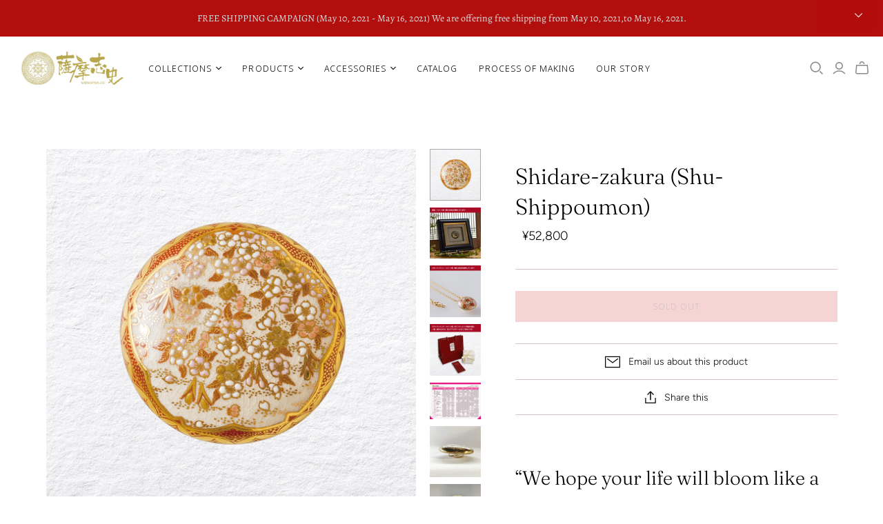

--- FILE ---
content_type: text/html; charset=utf-8
request_url: https://satsumacc.shop/en/products/%E6%9E%9D%E5%9E%82%E3%82%8C%E6%A1%9C-%E6%9C%B1%E4%B8%83%E5%AE%9D%E7%B4%8B-40mm
body_size: 31672
content:
<!DOCTYPE html>
<html class="no-js no-touch">
<head>
  <meta charset="utf-8">
  <meta http-equiv="X-UA-Compatible" content="IE=edge">
  <meta name="viewport" content="width=device-width" />

  <title>
    薩摩ボタン枝垂れ桜（朱七宝紋）（40mm）

    

    

    
      &ndash; 薩摩志史　Online Shop
    
  </title>

  
    <meta name="description" content="“We hope your life will bloom like a sakura flower.” ID／M40-001 Weight／17g Size／40mm Sakura was loved by aristocrats during the Heian period, and has been a flower that represents Japan since then.  I painted a vermilion Shippou pattern and branches adorned with cherry blossoms cascading down from above. Satsuma Button">
  

  <link href="//satsumacc.shop/cdn/shop/t/3/assets/theme.scss.css?v=36561870210280046821759259781" rel="stylesheet" type="text/css" media="all" />

  
  <link rel="shortcut icon" href="//satsumacc.shop/cdn/shop/files/favicon_32x32.png?v=1613981002" type="image/png">


  
    <link rel="canonical" href="https://satsumacc.shop/en/products/%e6%9e%9d%e5%9e%82%e3%82%8c%e6%a1%9c-%e6%9c%b1%e4%b8%83%e5%ae%9d%e7%b4%8b-40mm" />
  

  















<meta property="og:site_name" content="薩摩志史　Online Shop">
<meta property="og:url" content="https://satsumacc.shop/en/products/%e6%9e%9d%e5%9e%82%e3%82%8c%e6%a1%9c-%e6%9c%b1%e4%b8%83%e5%ae%9d%e7%b4%8b-40mm">
<meta property="og:title" content="Shidare-zakura (Shu-Shippoumon)">
<meta property="og:type" content="website">
<meta property="og:description" content="“We hope your life will bloom like a sakura flower.” ID／M40-001 Weight／17g Size／40mm Sakura was loved by aristocrats during the Heian period, and has been a flower that represents Japan since then.  I painted a vermilion Shippou pattern and branches adorned with cherry blossoms cascading down from above. Satsuma Button">




    
    
    

    
    
    <meta
      property="og:image"
      content="https://satsumacc.shop/cdn/shop/products/M40-001_shop_1200x1200.jpg?v=1591541010"
    />
    <meta
      property="og:image:secure_url"
      content="https://satsumacc.shop/cdn/shop/products/M40-001_shop_1200x1200.jpg?v=1591541010"
    />
    <meta property="og:image:width" content="1200" />
    <meta property="og:image:height" content="1200" />
    
    
    <meta property="og:image:alt" content="Social media image" />
  









  <meta name="twitter:site" content="@murotashiho">








<meta name="twitter:title" content="薩摩ボタン枝垂れ桜（朱七宝紋）（40mm）">
<meta name="twitter:description" content="“We hope your life will bloom like a sakura flower.” ID／M40-001 Weight／17g Size／40mm Sakura was loved by aristocrats during the Heian period, and has been a flower that represents Japan since then.  I painted a vermilion Shippou pattern and branches adorned with cherry blossoms cascading down from above. Satsuma Button">


    
    
    
      
      
      <meta name="twitter:card" content="summary">
    
    
    <meta
      property="twitter:image"
      content="https://satsumacc.shop/cdn/shop/products/M40-001_shop_1200x1200_crop_center.jpg?v=1591541010"
    />
    <meta property="twitter:image:width" content="1200" />
    <meta property="twitter:image:height" content="1200" />
    
    
    <meta property="twitter:image:alt" content="Social media image" />
  



  <script>window.performance && window.performance.mark && window.performance.mark('shopify.content_for_header.start');</script><meta id="shopify-digital-wallet" name="shopify-digital-wallet" content="/27253669990/digital_wallets/dialog">
<meta name="shopify-checkout-api-token" content="f86e4d312ed80d3c542dda8feaa0136a">
<meta id="in-context-paypal-metadata" data-shop-id="27253669990" data-venmo-supported="false" data-environment="production" data-locale="en_US" data-paypal-v4="true" data-currency="JPY">
<link rel="alternate" hreflang="x-default" href="https://satsumacc.shop/products/%E6%9E%9D%E5%9E%82%E3%82%8C%E6%A1%9C-%E6%9C%B1%E4%B8%83%E5%AE%9D%E7%B4%8B-40mm">
<link rel="alternate" hreflang="ja" href="https://satsumacc.shop/products/%E6%9E%9D%E5%9E%82%E3%82%8C%E6%A1%9C-%E6%9C%B1%E4%B8%83%E5%AE%9D%E7%B4%8B-40mm">
<link rel="alternate" hreflang="en" href="https://satsumacc.shop/en/products/%E6%9E%9D%E5%9E%82%E3%82%8C%E6%A1%9C-%E6%9C%B1%E4%B8%83%E5%AE%9D%E7%B4%8B-40mm">
<link rel="alternate" type="application/json+oembed" href="https://satsumacc.shop/en/products/%e6%9e%9d%e5%9e%82%e3%82%8c%e6%a1%9c-%e6%9c%b1%e4%b8%83%e5%ae%9d%e7%b4%8b-40mm.oembed">
<script async="async" src="/checkouts/internal/preloads.js?locale=en-JP"></script>
<link rel="preconnect" href="https://shop.app" crossorigin="anonymous">
<script async="async" src="https://shop.app/checkouts/internal/preloads.js?locale=en-JP&shop_id=27253669990" crossorigin="anonymous"></script>
<script id="apple-pay-shop-capabilities" type="application/json">{"shopId":27253669990,"countryCode":"JP","currencyCode":"JPY","merchantCapabilities":["supports3DS"],"merchantId":"gid:\/\/shopify\/Shop\/27253669990","merchantName":"薩摩志史　Online Shop","requiredBillingContactFields":["postalAddress","email","phone"],"requiredShippingContactFields":["postalAddress","email","phone"],"shippingType":"shipping","supportedNetworks":["visa","masterCard","amex","jcb","discover"],"total":{"type":"pending","label":"薩摩志史　Online Shop","amount":"1.00"},"shopifyPaymentsEnabled":true,"supportsSubscriptions":true}</script>
<script id="shopify-features" type="application/json">{"accessToken":"f86e4d312ed80d3c542dda8feaa0136a","betas":["rich-media-storefront-analytics"],"domain":"satsumacc.shop","predictiveSearch":false,"shopId":27253669990,"locale":"en"}</script>
<script>var Shopify = Shopify || {};
Shopify.shop = "satsumabuttons-murota-shiho.myshopify.com";
Shopify.locale = "en";
Shopify.currency = {"active":"JPY","rate":"1.0"};
Shopify.country = "JP";
Shopify.theme = {"name":"Atlantic","id":80474308710,"schema_name":"Atlantic","schema_version":"14.3.0","theme_store_id":566,"role":"main"};
Shopify.theme.handle = "null";
Shopify.theme.style = {"id":null,"handle":null};
Shopify.cdnHost = "satsumacc.shop/cdn";
Shopify.routes = Shopify.routes || {};
Shopify.routes.root = "/en/";</script>
<script type="module">!function(o){(o.Shopify=o.Shopify||{}).modules=!0}(window);</script>
<script>!function(o){function n(){var o=[];function n(){o.push(Array.prototype.slice.apply(arguments))}return n.q=o,n}var t=o.Shopify=o.Shopify||{};t.loadFeatures=n(),t.autoloadFeatures=n()}(window);</script>
<script>
  window.ShopifyPay = window.ShopifyPay || {};
  window.ShopifyPay.apiHost = "shop.app\/pay";
  window.ShopifyPay.redirectState = null;
</script>
<script id="shop-js-analytics" type="application/json">{"pageType":"product"}</script>
<script defer="defer" async type="module" src="//satsumacc.shop/cdn/shopifycloud/shop-js/modules/v2/client.init-shop-cart-sync_IZsNAliE.en.esm.js"></script>
<script defer="defer" async type="module" src="//satsumacc.shop/cdn/shopifycloud/shop-js/modules/v2/chunk.common_0OUaOowp.esm.js"></script>
<script type="module">
  await import("//satsumacc.shop/cdn/shopifycloud/shop-js/modules/v2/client.init-shop-cart-sync_IZsNAliE.en.esm.js");
await import("//satsumacc.shop/cdn/shopifycloud/shop-js/modules/v2/chunk.common_0OUaOowp.esm.js");

  window.Shopify.SignInWithShop?.initShopCartSync?.({"fedCMEnabled":true,"windoidEnabled":true});

</script>
<script>
  window.Shopify = window.Shopify || {};
  if (!window.Shopify.featureAssets) window.Shopify.featureAssets = {};
  window.Shopify.featureAssets['shop-js'] = {"shop-cart-sync":["modules/v2/client.shop-cart-sync_DLOhI_0X.en.esm.js","modules/v2/chunk.common_0OUaOowp.esm.js"],"init-fed-cm":["modules/v2/client.init-fed-cm_C6YtU0w6.en.esm.js","modules/v2/chunk.common_0OUaOowp.esm.js"],"shop-button":["modules/v2/client.shop-button_BCMx7GTG.en.esm.js","modules/v2/chunk.common_0OUaOowp.esm.js"],"shop-cash-offers":["modules/v2/client.shop-cash-offers_BT26qb5j.en.esm.js","modules/v2/chunk.common_0OUaOowp.esm.js","modules/v2/chunk.modal_CGo_dVj3.esm.js"],"init-windoid":["modules/v2/client.init-windoid_B9PkRMql.en.esm.js","modules/v2/chunk.common_0OUaOowp.esm.js"],"init-shop-email-lookup-coordinator":["modules/v2/client.init-shop-email-lookup-coordinator_DZkqjsbU.en.esm.js","modules/v2/chunk.common_0OUaOowp.esm.js"],"shop-toast-manager":["modules/v2/client.shop-toast-manager_Di2EnuM7.en.esm.js","modules/v2/chunk.common_0OUaOowp.esm.js"],"shop-login-button":["modules/v2/client.shop-login-button_BtqW_SIO.en.esm.js","modules/v2/chunk.common_0OUaOowp.esm.js","modules/v2/chunk.modal_CGo_dVj3.esm.js"],"avatar":["modules/v2/client.avatar_BTnouDA3.en.esm.js"],"pay-button":["modules/v2/client.pay-button_CWa-C9R1.en.esm.js","modules/v2/chunk.common_0OUaOowp.esm.js"],"init-shop-cart-sync":["modules/v2/client.init-shop-cart-sync_IZsNAliE.en.esm.js","modules/v2/chunk.common_0OUaOowp.esm.js"],"init-customer-accounts":["modules/v2/client.init-customer-accounts_DenGwJTU.en.esm.js","modules/v2/client.shop-login-button_BtqW_SIO.en.esm.js","modules/v2/chunk.common_0OUaOowp.esm.js","modules/v2/chunk.modal_CGo_dVj3.esm.js"],"init-shop-for-new-customer-accounts":["modules/v2/client.init-shop-for-new-customer-accounts_JdHXxpS9.en.esm.js","modules/v2/client.shop-login-button_BtqW_SIO.en.esm.js","modules/v2/chunk.common_0OUaOowp.esm.js","modules/v2/chunk.modal_CGo_dVj3.esm.js"],"init-customer-accounts-sign-up":["modules/v2/client.init-customer-accounts-sign-up_D6__K_p8.en.esm.js","modules/v2/client.shop-login-button_BtqW_SIO.en.esm.js","modules/v2/chunk.common_0OUaOowp.esm.js","modules/v2/chunk.modal_CGo_dVj3.esm.js"],"checkout-modal":["modules/v2/client.checkout-modal_C_ZQDY6s.en.esm.js","modules/v2/chunk.common_0OUaOowp.esm.js","modules/v2/chunk.modal_CGo_dVj3.esm.js"],"shop-follow-button":["modules/v2/client.shop-follow-button_XetIsj8l.en.esm.js","modules/v2/chunk.common_0OUaOowp.esm.js","modules/v2/chunk.modal_CGo_dVj3.esm.js"],"lead-capture":["modules/v2/client.lead-capture_DvA72MRN.en.esm.js","modules/v2/chunk.common_0OUaOowp.esm.js","modules/v2/chunk.modal_CGo_dVj3.esm.js"],"shop-login":["modules/v2/client.shop-login_ClXNxyh6.en.esm.js","modules/v2/chunk.common_0OUaOowp.esm.js","modules/v2/chunk.modal_CGo_dVj3.esm.js"],"payment-terms":["modules/v2/client.payment-terms_CNlwjfZz.en.esm.js","modules/v2/chunk.common_0OUaOowp.esm.js","modules/v2/chunk.modal_CGo_dVj3.esm.js"]};
</script>
<script>(function() {
  var isLoaded = false;
  function asyncLoad() {
    if (isLoaded) return;
    isLoaded = true;
    var urls = ["https:\/\/nulls.solutions\/shopify\/gift-wrap\/app\/js\/nulls-gift-wrap.js?shop=satsumabuttons-murota-shiho.myshopify.com"];
    for (var i = 0; i < urls.length; i++) {
      var s = document.createElement('script');
      s.type = 'text/javascript';
      s.async = true;
      s.src = urls[i];
      var x = document.getElementsByTagName('script')[0];
      x.parentNode.insertBefore(s, x);
    }
  };
  if(window.attachEvent) {
    window.attachEvent('onload', asyncLoad);
  } else {
    window.addEventListener('load', asyncLoad, false);
  }
})();</script>
<script id="__st">var __st={"a":27253669990,"offset":32400,"reqid":"22048684-0263-4ffe-8fa9-bca6887f2a59-1768454695","pageurl":"satsumacc.shop\/en\/products\/%E6%9E%9D%E5%9E%82%E3%82%8C%E6%A1%9C-%E6%9C%B1%E4%B8%83%E5%AE%9D%E7%B4%8B-40mm","u":"7ee48b7e921b","p":"product","rtyp":"product","rid":4852039385190};</script>
<script>window.ShopifyPaypalV4VisibilityTracking = true;</script>
<script id="captcha-bootstrap">!function(){'use strict';const t='contact',e='account',n='new_comment',o=[[t,t],['blogs',n],['comments',n],[t,'customer']],c=[[e,'customer_login'],[e,'guest_login'],[e,'recover_customer_password'],[e,'create_customer']],r=t=>t.map((([t,e])=>`form[action*='/${t}']:not([data-nocaptcha='true']) input[name='form_type'][value='${e}']`)).join(','),a=t=>()=>t?[...document.querySelectorAll(t)].map((t=>t.form)):[];function s(){const t=[...o],e=r(t);return a(e)}const i='password',u='form_key',d=['recaptcha-v3-token','g-recaptcha-response','h-captcha-response',i],f=()=>{try{return window.sessionStorage}catch{return}},m='__shopify_v',_=t=>t.elements[u];function p(t,e,n=!1){try{const o=window.sessionStorage,c=JSON.parse(o.getItem(e)),{data:r}=function(t){const{data:e,action:n}=t;return t[m]||n?{data:e,action:n}:{data:t,action:n}}(c);for(const[e,n]of Object.entries(r))t.elements[e]&&(t.elements[e].value=n);n&&o.removeItem(e)}catch(o){console.error('form repopulation failed',{error:o})}}const l='form_type',E='cptcha';function T(t){t.dataset[E]=!0}const w=window,h=w.document,L='Shopify',v='ce_forms',y='captcha';let A=!1;((t,e)=>{const n=(g='f06e6c50-85a8-45c8-87d0-21a2b65856fe',I='https://cdn.shopify.com/shopifycloud/storefront-forms-hcaptcha/ce_storefront_forms_captcha_hcaptcha.v1.5.2.iife.js',D={infoText:'Protected by hCaptcha',privacyText:'Privacy',termsText:'Terms'},(t,e,n)=>{const o=w[L][v],c=o.bindForm;if(c)return c(t,g,e,D).then(n);var r;o.q.push([[t,g,e,D],n]),r=I,A||(h.body.append(Object.assign(h.createElement('script'),{id:'captcha-provider',async:!0,src:r})),A=!0)});var g,I,D;w[L]=w[L]||{},w[L][v]=w[L][v]||{},w[L][v].q=[],w[L][y]=w[L][y]||{},w[L][y].protect=function(t,e){n(t,void 0,e),T(t)},Object.freeze(w[L][y]),function(t,e,n,w,h,L){const[v,y,A,g]=function(t,e,n){const i=e?o:[],u=t?c:[],d=[...i,...u],f=r(d),m=r(i),_=r(d.filter((([t,e])=>n.includes(e))));return[a(f),a(m),a(_),s()]}(w,h,L),I=t=>{const e=t.target;return e instanceof HTMLFormElement?e:e&&e.form},D=t=>v().includes(t);t.addEventListener('submit',(t=>{const e=I(t);if(!e)return;const n=D(e)&&!e.dataset.hcaptchaBound&&!e.dataset.recaptchaBound,o=_(e),c=g().includes(e)&&(!o||!o.value);(n||c)&&t.preventDefault(),c&&!n&&(function(t){try{if(!f())return;!function(t){const e=f();if(!e)return;const n=_(t);if(!n)return;const o=n.value;o&&e.removeItem(o)}(t);const e=Array.from(Array(32),(()=>Math.random().toString(36)[2])).join('');!function(t,e){_(t)||t.append(Object.assign(document.createElement('input'),{type:'hidden',name:u})),t.elements[u].value=e}(t,e),function(t,e){const n=f();if(!n)return;const o=[...t.querySelectorAll(`input[type='${i}']`)].map((({name:t})=>t)),c=[...d,...o],r={};for(const[a,s]of new FormData(t).entries())c.includes(a)||(r[a]=s);n.setItem(e,JSON.stringify({[m]:1,action:t.action,data:r}))}(t,e)}catch(e){console.error('failed to persist form',e)}}(e),e.submit())}));const S=(t,e)=>{t&&!t.dataset[E]&&(n(t,e.some((e=>e===t))),T(t))};for(const o of['focusin','change'])t.addEventListener(o,(t=>{const e=I(t);D(e)&&S(e,y())}));const B=e.get('form_key'),M=e.get(l),P=B&&M;t.addEventListener('DOMContentLoaded',(()=>{const t=y();if(P)for(const e of t)e.elements[l].value===M&&p(e,B);[...new Set([...A(),...v().filter((t=>'true'===t.dataset.shopifyCaptcha))])].forEach((e=>S(e,t)))}))}(h,new URLSearchParams(w.location.search),n,t,e,['guest_login'])})(!0,!0)}();</script>
<script integrity="sha256-4kQ18oKyAcykRKYeNunJcIwy7WH5gtpwJnB7kiuLZ1E=" data-source-attribution="shopify.loadfeatures" defer="defer" src="//satsumacc.shop/cdn/shopifycloud/storefront/assets/storefront/load_feature-a0a9edcb.js" crossorigin="anonymous"></script>
<script crossorigin="anonymous" defer="defer" src="//satsumacc.shop/cdn/shopifycloud/storefront/assets/shopify_pay/storefront-65b4c6d7.js?v=20250812"></script>
<script data-source-attribution="shopify.dynamic_checkout.dynamic.init">var Shopify=Shopify||{};Shopify.PaymentButton=Shopify.PaymentButton||{isStorefrontPortableWallets:!0,init:function(){window.Shopify.PaymentButton.init=function(){};var t=document.createElement("script");t.src="https://satsumacc.shop/cdn/shopifycloud/portable-wallets/latest/portable-wallets.en.js",t.type="module",document.head.appendChild(t)}};
</script>
<script data-source-attribution="shopify.dynamic_checkout.buyer_consent">
  function portableWalletsHideBuyerConsent(e){var t=document.getElementById("shopify-buyer-consent"),n=document.getElementById("shopify-subscription-policy-button");t&&n&&(t.classList.add("hidden"),t.setAttribute("aria-hidden","true"),n.removeEventListener("click",e))}function portableWalletsShowBuyerConsent(e){var t=document.getElementById("shopify-buyer-consent"),n=document.getElementById("shopify-subscription-policy-button");t&&n&&(t.classList.remove("hidden"),t.removeAttribute("aria-hidden"),n.addEventListener("click",e))}window.Shopify?.PaymentButton&&(window.Shopify.PaymentButton.hideBuyerConsent=portableWalletsHideBuyerConsent,window.Shopify.PaymentButton.showBuyerConsent=portableWalletsShowBuyerConsent);
</script>
<script data-source-attribution="shopify.dynamic_checkout.cart.bootstrap">document.addEventListener("DOMContentLoaded",(function(){function t(){return document.querySelector("shopify-accelerated-checkout-cart, shopify-accelerated-checkout")}if(t())Shopify.PaymentButton.init();else{new MutationObserver((function(e,n){t()&&(Shopify.PaymentButton.init(),n.disconnect())})).observe(document.body,{childList:!0,subtree:!0})}}));
</script>
<link id="shopify-accelerated-checkout-styles" rel="stylesheet" media="screen" href="https://satsumacc.shop/cdn/shopifycloud/portable-wallets/latest/accelerated-checkout-backwards-compat.css" crossorigin="anonymous">
<style id="shopify-accelerated-checkout-cart">
        #shopify-buyer-consent {
  margin-top: 1em;
  display: inline-block;
  width: 100%;
}

#shopify-buyer-consent.hidden {
  display: none;
}

#shopify-subscription-policy-button {
  background: none;
  border: none;
  padding: 0;
  text-decoration: underline;
  font-size: inherit;
  cursor: pointer;
}

#shopify-subscription-policy-button::before {
  box-shadow: none;
}

      </style>

<script>window.performance && window.performance.mark && window.performance.mark('shopify.content_for_header.end');</script>

  <script>
    document.documentElement.className=document.documentElement.className.replace(/\bno-js\b/,'js');
    if(window.Shopify&&window.Shopify.designMode)document.documentElement.className+=' in-theme-editor';
    if(('ontouchstart' in window)||window.DocumentTouch&&document instanceof DocumentTouch)document.documentElement.className=document.documentElement.className.replace(/\bno-touch\b/,'has-touch');
  </script>

  
<script>
  window.Theme = {};
  Theme.version = "14.3.0";
  Theme.products = new Array();
  Theme.shippingCalcErrorMessage = "Error: zip / postal code --error_message--";
  Theme.shippingCalcMultiRates = "There are --number_of_rates-- shipping rates available for --address--, starting at --rate--.";
  Theme.shippingCalcOneRate = "There is one shipping rate available for --address--.";
  Theme.shippingCalcNoRates = "We do not ship to this destination.";
  Theme.shippingCalcRateValues = "--rate_title-- at --rate--";
  Theme.userLoggedIn = false;
  Theme.userAddress = '';
  Theme.centerHeader = false;

  Theme.cartItemsOne = "item";
  Theme.cartItemsOther = "items";

  Theme.addToCart = "Add to cart";
  Theme.soldOut = "Sold out";
  Theme.unavailable = "Unavailable";
  Theme.routes = {
    "root_url": "/en",
    "account_url": "/en/account",
    "account_login_url": "https://satsumacc.shop/customer_authentication/redirect?locale=en&region_country=JP",
    "account_logout_url": "/en/account/logout",
    "account_register_url": "https://shopify.com/27253669990/account?locale=en",
    "account_addresses_url": "/en/account/addresses",
    "collections_url": "/en/collections",
    "all_products_collection_url": "/en/collections/all",
    "search_url": "/en/search",
    "cart_url": "/en/cart",
    "cart_add_url": "/en/cart/add",
    "cart_change_url": "/en/cart/change",
    "cart_clear_url": "/en/cart/clear",
    "product_recommendations_url": "/en/recommendations/products"
  };
</script>

<script src="https://cdn.shopify.com/extensions/019ac357-9c99-7419-b30b-37f8db9e37f2/etranslate-243/assets/floating-selector.js" type="text/javascript" defer="defer"></script>
<link href="https://monorail-edge.shopifysvc.com" rel="dns-prefetch">
<script>(function(){if ("sendBeacon" in navigator && "performance" in window) {try {var session_token_from_headers = performance.getEntriesByType('navigation')[0].serverTiming.find(x => x.name == '_s').description;} catch {var session_token_from_headers = undefined;}var session_cookie_matches = document.cookie.match(/_shopify_s=([^;]*)/);var session_token_from_cookie = session_cookie_matches && session_cookie_matches.length === 2 ? session_cookie_matches[1] : "";var session_token = session_token_from_headers || session_token_from_cookie || "";function handle_abandonment_event(e) {var entries = performance.getEntries().filter(function(entry) {return /monorail-edge.shopifysvc.com/.test(entry.name);});if (!window.abandonment_tracked && entries.length === 0) {window.abandonment_tracked = true;var currentMs = Date.now();var navigation_start = performance.timing.navigationStart;var payload = {shop_id: 27253669990,url: window.location.href,navigation_start,duration: currentMs - navigation_start,session_token,page_type: "product"};window.navigator.sendBeacon("https://monorail-edge.shopifysvc.com/v1/produce", JSON.stringify({schema_id: "online_store_buyer_site_abandonment/1.1",payload: payload,metadata: {event_created_at_ms: currentMs,event_sent_at_ms: currentMs}}));}}window.addEventListener('pagehide', handle_abandonment_event);}}());</script>
<script id="web-pixels-manager-setup">(function e(e,d,r,n,o){if(void 0===o&&(o={}),!Boolean(null===(a=null===(i=window.Shopify)||void 0===i?void 0:i.analytics)||void 0===a?void 0:a.replayQueue)){var i,a;window.Shopify=window.Shopify||{};var t=window.Shopify;t.analytics=t.analytics||{};var s=t.analytics;s.replayQueue=[],s.publish=function(e,d,r){return s.replayQueue.push([e,d,r]),!0};try{self.performance.mark("wpm:start")}catch(e){}var l=function(){var e={modern:/Edge?\/(1{2}[4-9]|1[2-9]\d|[2-9]\d{2}|\d{4,})\.\d+(\.\d+|)|Firefox\/(1{2}[4-9]|1[2-9]\d|[2-9]\d{2}|\d{4,})\.\d+(\.\d+|)|Chrom(ium|e)\/(9{2}|\d{3,})\.\d+(\.\d+|)|(Maci|X1{2}).+ Version\/(15\.\d+|(1[6-9]|[2-9]\d|\d{3,})\.\d+)([,.]\d+|)( \(\w+\)|)( Mobile\/\w+|) Safari\/|Chrome.+OPR\/(9{2}|\d{3,})\.\d+\.\d+|(CPU[ +]OS|iPhone[ +]OS|CPU[ +]iPhone|CPU IPhone OS|CPU iPad OS)[ +]+(15[._]\d+|(1[6-9]|[2-9]\d|\d{3,})[._]\d+)([._]\d+|)|Android:?[ /-](13[3-9]|1[4-9]\d|[2-9]\d{2}|\d{4,})(\.\d+|)(\.\d+|)|Android.+Firefox\/(13[5-9]|1[4-9]\d|[2-9]\d{2}|\d{4,})\.\d+(\.\d+|)|Android.+Chrom(ium|e)\/(13[3-9]|1[4-9]\d|[2-9]\d{2}|\d{4,})\.\d+(\.\d+|)|SamsungBrowser\/([2-9]\d|\d{3,})\.\d+/,legacy:/Edge?\/(1[6-9]|[2-9]\d|\d{3,})\.\d+(\.\d+|)|Firefox\/(5[4-9]|[6-9]\d|\d{3,})\.\d+(\.\d+|)|Chrom(ium|e)\/(5[1-9]|[6-9]\d|\d{3,})\.\d+(\.\d+|)([\d.]+$|.*Safari\/(?![\d.]+ Edge\/[\d.]+$))|(Maci|X1{2}).+ Version\/(10\.\d+|(1[1-9]|[2-9]\d|\d{3,})\.\d+)([,.]\d+|)( \(\w+\)|)( Mobile\/\w+|) Safari\/|Chrome.+OPR\/(3[89]|[4-9]\d|\d{3,})\.\d+\.\d+|(CPU[ +]OS|iPhone[ +]OS|CPU[ +]iPhone|CPU IPhone OS|CPU iPad OS)[ +]+(10[._]\d+|(1[1-9]|[2-9]\d|\d{3,})[._]\d+)([._]\d+|)|Android:?[ /-](13[3-9]|1[4-9]\d|[2-9]\d{2}|\d{4,})(\.\d+|)(\.\d+|)|Mobile Safari.+OPR\/([89]\d|\d{3,})\.\d+\.\d+|Android.+Firefox\/(13[5-9]|1[4-9]\d|[2-9]\d{2}|\d{4,})\.\d+(\.\d+|)|Android.+Chrom(ium|e)\/(13[3-9]|1[4-9]\d|[2-9]\d{2}|\d{4,})\.\d+(\.\d+|)|Android.+(UC? ?Browser|UCWEB|U3)[ /]?(15\.([5-9]|\d{2,})|(1[6-9]|[2-9]\d|\d{3,})\.\d+)\.\d+|SamsungBrowser\/(5\.\d+|([6-9]|\d{2,})\.\d+)|Android.+MQ{2}Browser\/(14(\.(9|\d{2,})|)|(1[5-9]|[2-9]\d|\d{3,})(\.\d+|))(\.\d+|)|K[Aa][Ii]OS\/(3\.\d+|([4-9]|\d{2,})\.\d+)(\.\d+|)/},d=e.modern,r=e.legacy,n=navigator.userAgent;return n.match(d)?"modern":n.match(r)?"legacy":"unknown"}(),u="modern"===l?"modern":"legacy",c=(null!=n?n:{modern:"",legacy:""})[u],f=function(e){return[e.baseUrl,"/wpm","/b",e.hashVersion,"modern"===e.buildTarget?"m":"l",".js"].join("")}({baseUrl:d,hashVersion:r,buildTarget:u}),m=function(e){var d=e.version,r=e.bundleTarget,n=e.surface,o=e.pageUrl,i=e.monorailEndpoint;return{emit:function(e){var a=e.status,t=e.errorMsg,s=(new Date).getTime(),l=JSON.stringify({metadata:{event_sent_at_ms:s},events:[{schema_id:"web_pixels_manager_load/3.1",payload:{version:d,bundle_target:r,page_url:o,status:a,surface:n,error_msg:t},metadata:{event_created_at_ms:s}}]});if(!i)return console&&console.warn&&console.warn("[Web Pixels Manager] No Monorail endpoint provided, skipping logging."),!1;try{return self.navigator.sendBeacon.bind(self.navigator)(i,l)}catch(e){}var u=new XMLHttpRequest;try{return u.open("POST",i,!0),u.setRequestHeader("Content-Type","text/plain"),u.send(l),!0}catch(e){return console&&console.warn&&console.warn("[Web Pixels Manager] Got an unhandled error while logging to Monorail."),!1}}}}({version:r,bundleTarget:l,surface:e.surface,pageUrl:self.location.href,monorailEndpoint:e.monorailEndpoint});try{o.browserTarget=l,function(e){var d=e.src,r=e.async,n=void 0===r||r,o=e.onload,i=e.onerror,a=e.sri,t=e.scriptDataAttributes,s=void 0===t?{}:t,l=document.createElement("script"),u=document.querySelector("head"),c=document.querySelector("body");if(l.async=n,l.src=d,a&&(l.integrity=a,l.crossOrigin="anonymous"),s)for(var f in s)if(Object.prototype.hasOwnProperty.call(s,f))try{l.dataset[f]=s[f]}catch(e){}if(o&&l.addEventListener("load",o),i&&l.addEventListener("error",i),u)u.appendChild(l);else{if(!c)throw new Error("Did not find a head or body element to append the script");c.appendChild(l)}}({src:f,async:!0,onload:function(){if(!function(){var e,d;return Boolean(null===(d=null===(e=window.Shopify)||void 0===e?void 0:e.analytics)||void 0===d?void 0:d.initialized)}()){var d=window.webPixelsManager.init(e)||void 0;if(d){var r=window.Shopify.analytics;r.replayQueue.forEach((function(e){var r=e[0],n=e[1],o=e[2];d.publishCustomEvent(r,n,o)})),r.replayQueue=[],r.publish=d.publishCustomEvent,r.visitor=d.visitor,r.initialized=!0}}},onerror:function(){return m.emit({status:"failed",errorMsg:"".concat(f," has failed to load")})},sri:function(e){var d=/^sha384-[A-Za-z0-9+/=]+$/;return"string"==typeof e&&d.test(e)}(c)?c:"",scriptDataAttributes:o}),m.emit({status:"loading"})}catch(e){m.emit({status:"failed",errorMsg:(null==e?void 0:e.message)||"Unknown error"})}}})({shopId: 27253669990,storefrontBaseUrl: "https://satsumacc.shop",extensionsBaseUrl: "https://extensions.shopifycdn.com/cdn/shopifycloud/web-pixels-manager",monorailEndpoint: "https://monorail-edge.shopifysvc.com/unstable/produce_batch",surface: "storefront-renderer",enabledBetaFlags: ["2dca8a86"],webPixelsConfigList: [{"id":"146538598","configuration":"{\"pixel_id\":\"218650582968174\",\"pixel_type\":\"facebook_pixel\",\"metaapp_system_user_token\":\"-\"}","eventPayloadVersion":"v1","runtimeContext":"OPEN","scriptVersion":"ca16bc87fe92b6042fbaa3acc2fbdaa6","type":"APP","apiClientId":2329312,"privacyPurposes":["ANALYTICS","MARKETING","SALE_OF_DATA"],"dataSharingAdjustments":{"protectedCustomerApprovalScopes":["read_customer_address","read_customer_email","read_customer_name","read_customer_personal_data","read_customer_phone"]}},{"id":"shopify-app-pixel","configuration":"{}","eventPayloadVersion":"v1","runtimeContext":"STRICT","scriptVersion":"0450","apiClientId":"shopify-pixel","type":"APP","privacyPurposes":["ANALYTICS","MARKETING"]},{"id":"shopify-custom-pixel","eventPayloadVersion":"v1","runtimeContext":"LAX","scriptVersion":"0450","apiClientId":"shopify-pixel","type":"CUSTOM","privacyPurposes":["ANALYTICS","MARKETING"]}],isMerchantRequest: false,initData: {"shop":{"name":"薩摩志史　Online Shop","paymentSettings":{"currencyCode":"JPY"},"myshopifyDomain":"satsumabuttons-murota-shiho.myshopify.com","countryCode":"JP","storefrontUrl":"https:\/\/satsumacc.shop\/en"},"customer":null,"cart":null,"checkout":null,"productVariants":[{"price":{"amount":52800.0,"currencyCode":"JPY"},"product":{"title":"Shidare-zakura (Shu-Shippoumon)","vendor":"Satsumacc","id":"4852039385190","untranslatedTitle":"Shidare-zakura (Shu-Shippoumon)","url":"\/en\/products\/%E6%9E%9D%E5%9E%82%E3%82%8C%E6%A1%9C-%E6%9C%B1%E4%B8%83%E5%AE%9D%E7%B4%8B-40mm","type":"ボタン"},"id":"31870040997990","image":{"src":"\/\/satsumacc.shop\/cdn\/shop\/products\/M40-001_shop.jpg?v=1591541010"},"sku":"","title":"Button","untranslatedTitle":"ボタン"},{"price":{"amount":55000.0,"currencyCode":"JPY"},"product":{"title":"Shidare-zakura (Shu-Shippoumon)","vendor":"Satsumacc","id":"4852039385190","untranslatedTitle":"Shidare-zakura (Shu-Shippoumon)","url":"\/en\/products\/%E6%9E%9D%E5%9E%82%E3%82%8C%E6%A1%9C-%E6%9C%B1%E4%B8%83%E5%AE%9D%E7%B4%8B-40mm","type":"ボタン"},"id":"31870041063526","image":{"src":"\/\/satsumacc.shop\/cdn\/shop\/products\/IMG_20210322_144547.jpg?v=1616397802"},"sku":"","title":"Obi-tie","untranslatedTitle":"帯留め(四分紐用)"},{"price":{"amount":55000.0,"currencyCode":"JPY"},"product":{"title":"Shidare-zakura (Shu-Shippoumon)","vendor":"Satsumacc","id":"4852039385190","untranslatedTitle":"Shidare-zakura (Shu-Shippoumon)","url":"\/en\/products\/%E6%9E%9D%E5%9E%82%E3%82%8C%E6%A1%9C-%E6%9C%B1%E4%B8%83%E5%AE%9D%E7%B4%8B-40mm","type":"ボタン"},"id":"31870041194598","image":{"src":"\/\/satsumacc.shop\/cdn\/shop\/products\/IMG_20210322_141958.jpg?v=1616397826"},"sku":"","title":"Brooch","untranslatedTitle":"ブローチ"},{"price":{"amount":63800.0,"currencyCode":"JPY"},"product":{"title":"Shidare-zakura (Shu-Shippoumon)","vendor":"Satsumacc","id":"4852039385190","untranslatedTitle":"Shidare-zakura (Shu-Shippoumon)","url":"\/en\/products\/%E6%9E%9D%E5%9E%82%E3%82%8C%E6%A1%9C-%E6%9C%B1%E4%B8%83%E5%AE%9D%E7%B4%8B-40mm","type":"ボタン"},"id":"39271824031846","image":{"src":"\/\/satsumacc.shop\/cdn\/shop\/products\/IMG_20210329_112618.jpg?v=1617003400"},"sku":"","title":"Pendant top","untranslatedTitle":"クリッカー付ボタンペンダントトップ"}],"purchasingCompany":null},},"https://satsumacc.shop/cdn","7cecd0b6w90c54c6cpe92089d5m57a67346",{"modern":"","legacy":""},{"shopId":"27253669990","storefrontBaseUrl":"https:\/\/satsumacc.shop","extensionBaseUrl":"https:\/\/extensions.shopifycdn.com\/cdn\/shopifycloud\/web-pixels-manager","surface":"storefront-renderer","enabledBetaFlags":"[\"2dca8a86\"]","isMerchantRequest":"false","hashVersion":"7cecd0b6w90c54c6cpe92089d5m57a67346","publish":"custom","events":"[[\"page_viewed\",{}],[\"product_viewed\",{\"productVariant\":{\"price\":{\"amount\":52800.0,\"currencyCode\":\"JPY\"},\"product\":{\"title\":\"Shidare-zakura (Shu-Shippoumon)\",\"vendor\":\"Satsumacc\",\"id\":\"4852039385190\",\"untranslatedTitle\":\"Shidare-zakura (Shu-Shippoumon)\",\"url\":\"\/en\/products\/%E6%9E%9D%E5%9E%82%E3%82%8C%E6%A1%9C-%E6%9C%B1%E4%B8%83%E5%AE%9D%E7%B4%8B-40mm\",\"type\":\"ボタン\"},\"id\":\"31870040997990\",\"image\":{\"src\":\"\/\/satsumacc.shop\/cdn\/shop\/products\/M40-001_shop.jpg?v=1591541010\"},\"sku\":\"\",\"title\":\"Button\",\"untranslatedTitle\":\"ボタン\"}}]]"});</script><script>
  window.ShopifyAnalytics = window.ShopifyAnalytics || {};
  window.ShopifyAnalytics.meta = window.ShopifyAnalytics.meta || {};
  window.ShopifyAnalytics.meta.currency = 'JPY';
  var meta = {"product":{"id":4852039385190,"gid":"gid:\/\/shopify\/Product\/4852039385190","vendor":"Satsumacc","type":"ボタン","handle":"枝垂れ桜-朱七宝紋-40mm","variants":[{"id":31870040997990,"price":5280000,"name":"Shidare-zakura (Shu-Shippoumon) - Button","public_title":"Button","sku":""},{"id":31870041063526,"price":5500000,"name":"Shidare-zakura (Shu-Shippoumon) - Obi-tie","public_title":"Obi-tie","sku":""},{"id":31870041194598,"price":5500000,"name":"Shidare-zakura (Shu-Shippoumon) - Brooch","public_title":"Brooch","sku":""},{"id":39271824031846,"price":6380000,"name":"Shidare-zakura (Shu-Shippoumon) - Pendant top","public_title":"Pendant top","sku":""}],"remote":false},"page":{"pageType":"product","resourceType":"product","resourceId":4852039385190,"requestId":"22048684-0263-4ffe-8fa9-bca6887f2a59-1768454695"}};
  for (var attr in meta) {
    window.ShopifyAnalytics.meta[attr] = meta[attr];
  }
</script>
<script class="analytics">
  (function () {
    var customDocumentWrite = function(content) {
      var jquery = null;

      if (window.jQuery) {
        jquery = window.jQuery;
      } else if (window.Checkout && window.Checkout.$) {
        jquery = window.Checkout.$;
      }

      if (jquery) {
        jquery('body').append(content);
      }
    };

    var hasLoggedConversion = function(token) {
      if (token) {
        return document.cookie.indexOf('loggedConversion=' + token) !== -1;
      }
      return false;
    }

    var setCookieIfConversion = function(token) {
      if (token) {
        var twoMonthsFromNow = new Date(Date.now());
        twoMonthsFromNow.setMonth(twoMonthsFromNow.getMonth() + 2);

        document.cookie = 'loggedConversion=' + token + '; expires=' + twoMonthsFromNow;
      }
    }

    var trekkie = window.ShopifyAnalytics.lib = window.trekkie = window.trekkie || [];
    if (trekkie.integrations) {
      return;
    }
    trekkie.methods = [
      'identify',
      'page',
      'ready',
      'track',
      'trackForm',
      'trackLink'
    ];
    trekkie.factory = function(method) {
      return function() {
        var args = Array.prototype.slice.call(arguments);
        args.unshift(method);
        trekkie.push(args);
        return trekkie;
      };
    };
    for (var i = 0; i < trekkie.methods.length; i++) {
      var key = trekkie.methods[i];
      trekkie[key] = trekkie.factory(key);
    }
    trekkie.load = function(config) {
      trekkie.config = config || {};
      trekkie.config.initialDocumentCookie = document.cookie;
      var first = document.getElementsByTagName('script')[0];
      var script = document.createElement('script');
      script.type = 'text/javascript';
      script.onerror = function(e) {
        var scriptFallback = document.createElement('script');
        scriptFallback.type = 'text/javascript';
        scriptFallback.onerror = function(error) {
                var Monorail = {
      produce: function produce(monorailDomain, schemaId, payload) {
        var currentMs = new Date().getTime();
        var event = {
          schema_id: schemaId,
          payload: payload,
          metadata: {
            event_created_at_ms: currentMs,
            event_sent_at_ms: currentMs
          }
        };
        return Monorail.sendRequest("https://" + monorailDomain + "/v1/produce", JSON.stringify(event));
      },
      sendRequest: function sendRequest(endpointUrl, payload) {
        // Try the sendBeacon API
        if (window && window.navigator && typeof window.navigator.sendBeacon === 'function' && typeof window.Blob === 'function' && !Monorail.isIos12()) {
          var blobData = new window.Blob([payload], {
            type: 'text/plain'
          });

          if (window.navigator.sendBeacon(endpointUrl, blobData)) {
            return true;
          } // sendBeacon was not successful

        } // XHR beacon

        var xhr = new XMLHttpRequest();

        try {
          xhr.open('POST', endpointUrl);
          xhr.setRequestHeader('Content-Type', 'text/plain');
          xhr.send(payload);
        } catch (e) {
          console.log(e);
        }

        return false;
      },
      isIos12: function isIos12() {
        return window.navigator.userAgent.lastIndexOf('iPhone; CPU iPhone OS 12_') !== -1 || window.navigator.userAgent.lastIndexOf('iPad; CPU OS 12_') !== -1;
      }
    };
    Monorail.produce('monorail-edge.shopifysvc.com',
      'trekkie_storefront_load_errors/1.1',
      {shop_id: 27253669990,
      theme_id: 80474308710,
      app_name: "storefront",
      context_url: window.location.href,
      source_url: "//satsumacc.shop/cdn/s/trekkie.storefront.55c6279c31a6628627b2ba1c5ff367020da294e2.min.js"});

        };
        scriptFallback.async = true;
        scriptFallback.src = '//satsumacc.shop/cdn/s/trekkie.storefront.55c6279c31a6628627b2ba1c5ff367020da294e2.min.js';
        first.parentNode.insertBefore(scriptFallback, first);
      };
      script.async = true;
      script.src = '//satsumacc.shop/cdn/s/trekkie.storefront.55c6279c31a6628627b2ba1c5ff367020da294e2.min.js';
      first.parentNode.insertBefore(script, first);
    };
    trekkie.load(
      {"Trekkie":{"appName":"storefront","development":false,"defaultAttributes":{"shopId":27253669990,"isMerchantRequest":null,"themeId":80474308710,"themeCityHash":"2430937455089907330","contentLanguage":"en","currency":"JPY","eventMetadataId":"8d2e89c6-fb16-4728-90e0-03318ee571b0"},"isServerSideCookieWritingEnabled":true,"monorailRegion":"shop_domain","enabledBetaFlags":["65f19447"]},"Session Attribution":{},"S2S":{"facebookCapiEnabled":false,"source":"trekkie-storefront-renderer","apiClientId":580111}}
    );

    var loaded = false;
    trekkie.ready(function() {
      if (loaded) return;
      loaded = true;

      window.ShopifyAnalytics.lib = window.trekkie;

      var originalDocumentWrite = document.write;
      document.write = customDocumentWrite;
      try { window.ShopifyAnalytics.merchantGoogleAnalytics.call(this); } catch(error) {};
      document.write = originalDocumentWrite;

      window.ShopifyAnalytics.lib.page(null,{"pageType":"product","resourceType":"product","resourceId":4852039385190,"requestId":"22048684-0263-4ffe-8fa9-bca6887f2a59-1768454695","shopifyEmitted":true});

      var match = window.location.pathname.match(/checkouts\/(.+)\/(thank_you|post_purchase)/)
      var token = match? match[1]: undefined;
      if (!hasLoggedConversion(token)) {
        setCookieIfConversion(token);
        window.ShopifyAnalytics.lib.track("Viewed Product",{"currency":"JPY","variantId":31870040997990,"productId":4852039385190,"productGid":"gid:\/\/shopify\/Product\/4852039385190","name":"Shidare-zakura (Shu-Shippoumon) - Button","price":"52800","sku":"","brand":"Satsumacc","variant":"Button","category":"ボタン","nonInteraction":true,"remote":false},undefined,undefined,{"shopifyEmitted":true});
      window.ShopifyAnalytics.lib.track("monorail:\/\/trekkie_storefront_viewed_product\/1.1",{"currency":"JPY","variantId":31870040997990,"productId":4852039385190,"productGid":"gid:\/\/shopify\/Product\/4852039385190","name":"Shidare-zakura (Shu-Shippoumon) - Button","price":"52800","sku":"","brand":"Satsumacc","variant":"Button","category":"ボタン","nonInteraction":true,"remote":false,"referer":"https:\/\/satsumacc.shop\/en\/products\/%E6%9E%9D%E5%9E%82%E3%82%8C%E6%A1%9C-%E6%9C%B1%E4%B8%83%E5%AE%9D%E7%B4%8B-40mm"});
      }
    });


        var eventsListenerScript = document.createElement('script');
        eventsListenerScript.async = true;
        eventsListenerScript.src = "//satsumacc.shop/cdn/shopifycloud/storefront/assets/shop_events_listener-3da45d37.js";
        document.getElementsByTagName('head')[0].appendChild(eventsListenerScript);

})();</script>
<script
  defer
  src="https://satsumacc.shop/cdn/shopifycloud/perf-kit/shopify-perf-kit-3.0.3.min.js"
  data-application="storefront-renderer"
  data-shop-id="27253669990"
  data-render-region="gcp-us-central1"
  data-page-type="product"
  data-theme-instance-id="80474308710"
  data-theme-name="Atlantic"
  data-theme-version="14.3.0"
  data-monorail-region="shop_domain"
  data-resource-timing-sampling-rate="10"
  data-shs="true"
  data-shs-beacon="true"
  data-shs-export-with-fetch="true"
  data-shs-logs-sample-rate="1"
  data-shs-beacon-endpoint="https://satsumacc.shop/api/collect"
></script>
</head>

<body
  class="
    
      template-product
    
    
    
    product-grid-default
  "
>
  <div id="fb-root"></div>
  <script>(function(d, s, id) {
    var js, fjs = d.getElementsByTagName(s)[0];
    if (d.getElementById(id)) return;
    js = d.createElement(s); js.id = id;
    js.src = "//connect.facebook.net/en_US/all.js#xfbml=1&appId=187795038002910";
    fjs.parentNode.insertBefore(js, fjs);
  }(document, 'script', 'facebook-jssdk'));</script>

  
  <script
    type="application/json+photoswipe"
    data-photoswipe-json
  >
    {
      "images": []
    }
  </script>





  <!-- Root element of PhotoSwipe. Must have class pswp. -->
  <div
    class="pswp"
    tabindex="-1"
    role="dialog"
    aria-hidden="true"
    data-photoswipe
  >
    <!--
      Background of PhotoSwipe.
      It's a separate element as animating opacity is faster than rgba().
    -->
    <div class="pswp__bg"></div>
    <!-- Slides wrapper with overflow:hidden. -->
    <div class="pswp__scroll-wrap">
      <!--
        Container that holds slides.
        PhotoSwipe keeps only 3 of them in the DOM to save memory.
        Don't modify these 3 pswp__item elements, data is added later on.
      -->
      <div class="pswp__container">
        <div class="pswp__item"></div>
        <div class="pswp__item"></div>
        <div class="pswp__item"></div>
      </div>
      <!--
        Default (PhotoSwipeUI_Default) interface on top of sliding area.
        Can be changed.
      -->
      <div class="pswp__ui pswp__ui--hidden">
        <div class="pswp__top-bar">
          <!--  Controls are self-explanatory. Order can be changed. -->
          <div class="pswp__counter"></div>
          <button
            class="pswp__button pswp__button--close"
            title="Close"
            aria-label="Close"
          >
            






<svg class="svg-icon icon-close-thin " xmlns="http://www.w3.org/2000/svg" width="16" height="16" fill="none" viewBox="0 0 20 20">
  
  <title>Close Thin Icon</title>

  <path stroke="currentColor" stroke-width="1.5" d="M1 1l9 9m0 0l9 9m-9-9l9-9m-9 9l-9 9"/>
</svg>








          </button>
          <button
            class="pswp__button pswp__button--share"
            title="Share"
          ></button>
          <button
            class="pswp__button pswp__button--fs"
            title="Toggle fullscreen"
          ></button>
          <button
            class="pswp__button pswp__button--zoom"
            title="Zoom in/out"
          ></button>
          <!-- Preloader demo http://codepen.io/dimsemenov/pen/yyBWoR -->
          <!-- element will get class pswp__preloader--active when preloader is running -->
          <div class="pswp__preloader">
            <div class="pswp__preloader__icn">
              <div class="pswp__preloader__cut">
                <div class="pswp__preloader__donut"></div>
              </div>
            </div>
          </div>
        </div>
        <div class="pswp__share-modal pswp__share-modal--hidden pswp__single-tap">
          <div class="pswp__share-tooltip"></div>
        </div>
        <button
          class="pswp__button pswp__button--arrow--left"
          title="Previous (arrow left)"
        ></button>
        <button
          class="pswp__button pswp__button--arrow--right"
          title="Next (arrow right)"
        ></button>
        <div class="pswp__caption">
          <div class="pswp__caption__center"></div>
        </div>
      </div>
    </div>
  </div>





  



<section
  class="quickshop"
  data-quickshop
  data-quickshop-settings-sha256="b30f83d1ba9601b1d58f9dc188a14846e74d2d700c8965dca4a834aa9456cadd"
>
  <div class="quickshop-content" data-quickshop-content>
    <button class="quickshop-close" data-quickshop-close>
      






<svg class="svg-icon icon-close-thin " xmlns="http://www.w3.org/2000/svg" width="16" height="16" fill="none" viewBox="0 0 20 20">
  
  <title>Close Thin Icon</title>

  <path stroke="currentColor" stroke-width="1.5" d="M1 1l9 9m0 0l9 9m-9-9l9-9m-9 9l-9 9"/>
</svg>








    </button>

    <div class="quickshop-product" data-quickshop-product-inject></div>
  </div>

  <span class="spinner quickshop-spinner">
    <span></span>
    <span></span>
    <span></span>
  </span>
</section>

  <div class="cart-mini" data-cart-mini>
  <div class="cart-mini-sidebar" data-cart-mini-sidebar>
    <div class="cart-mini-header">
      Your cart

      <div
        class="cart-mini-header-close"
        role="button"
        aria-label="close"
        data-cart-mini-close
      >
        






<svg class="svg-icon icon-close-alt " xmlns="http://www.w3.org/2000/svg" width="12" height="12" fill="none" viewBox="0 0 12 12">
  
  <title>Close Alternative Icon</title>

  <path fill="currentColor" fill-rule="evenodd" d="M5.025 6L0 .975.975 0 6 5.025 11.025 0 12 .975 6.975 6 12 11.025l-.975.975L6 6.975.975 12 0 11.025 5.025 6z" clip-rule="evenodd"/>
</svg>








      </div>
    </div>

    <div class="cart-mini-content cart-mini-items" data-cart-mini-content></div>

    <div class="cart-mini-footer" data-cart-mini-footer></div>
  </div>
</div>


  <div id="shopify-section-pxs-announcement-bar" class="shopify-section"><script
  type="application/json"
  data-section-type="pxs-announcement-bar"
  data-section-id="pxs-announcement-bar"
></script>













<a
  class="pxs-announcement-bar"
  style="
    color: #dddddd;
    background-color: #b20e0d
  "
  
>
  
    <span class="pxs-announcement-bar-text-mobile">
      FREE SHIPPING CAMPAIGN (May 10, 2021 - May 16, 2021)  We are offering free shipping from May 10, 2021,to May 16, 2021.
    </span>
  

  
    <span class="pxs-announcement-bar-text-desktop">
      FREE SHIPPING CAMPAIGN (May 10, 2021 - May 16, 2021)  We are offering free shipping from May 10, 2021,to May 16, 2021.
    </span>
  
</a>



</div>
  <div id="shopify-section-static-header" class="shopify-section section-header">

<script
  type="application/json"
  data-section-type="static-header"
  data-section-id="static-header"
  data-section-data
>
  {
    "live_search_enabled": true,
    "live_search_display": "product-article-page"
  }
</script>

<header
  class="
    main-header-wrap
    
    main-header--minimal
    
  "
  data-header-layout="minimal"
  data-header-alignment="false"
>
  <section class="main-header">

    

    
      
<div class="header-minimal ">
  
    


<h2
  class="
    store-title
    store-logo
  "
  
    style="max-width: 150px;"
  
  

>
  
    <a href="/en" style="max-width: 150px;">
      

  

  <img
    
      src="//satsumacc.shop/cdn/shop/files/Logoimage_400x142.jpg?v=1613600877"
    
    alt="薩摩ボタン。それは「ボタンの中の小さな宇宙」。鹿児島の伝統工芸品「白薩摩」に薩摩焼の技法を駆使し、金をはじめとする豪華絢爛な配色を施した芸術品です。代表絵付ヶ師室田志保の無限の想像がここにあります。"

    
      data-rimg
      srcset="//satsumacc.shop/cdn/shop/files/Logoimage_400x142.jpg?v=1613600877 1x"
    

    
    
    
  >




    </a>
  
</h2>

<style>
  
    .store-title {
      width: 180px;
    }

    @media (max-width: 960px) {
      .store-title {
        width: auto;
      }
    }
  
</style>

    <nav class="
  full
  
    main-header--nav-compressed
    compress
  
">
  

  
  

  <ul class="main-header--nav-links"><li
        class="
          nav-item
          first
          
          dropdown
          
        "

        
          aria-haspopup="true"
          aria-expanded="false"
          aria-controls="header-dropdown-コレクション"
        
      >
        
          <span class="border"></span>
        

        <a class="label" href="/en/collections/%E7%93%94%E7%8F%9E%E7%B4%8B">
          Collections

          
            






<svg class="svg-icon icon-down-arrow " xmlns="http://www.w3.org/2000/svg" width="924" height="545" viewBox="0 0 924 545">
  
  <title>Down Arrow Icon</title>

  <path fill="currentColor" d="M0 82L82 0l381 383L844 2l80 82-461 461-80-82L0 82z"/>
</svg>








          
        </a>

        
        
          <ul
            class="dropdown-wrap primary"
            id="header-dropdown-コレクション"
            aria-hidden="true"
          >
            
              











              <li
                class="
                  dropdown-item
                  first
                  
                  
                "

                
              >
                <a
                  href="/en/collections/satsuma-shishi-2021-halloweencollection/%E3%83%8F%E3%83%AD%E3%82%A6%E3%82%A3%E3%83%B3"
                >
                  <span class="label">2021 HalloweenCollection</span>

                  
                </a>

                
                
                

              </li>
            
              











              <li
                class="
                  dropdown-item
                  
                  
                  
                "

                
              >
                <a
                  href="https://satsumacc.shop/collections/satsuma-shishi-2021-%E6%98%9F%E7%A9%BA-collection"
                >
                  <span class="label">2021 星空Collection</span>

                  
                </a>

                
                
                

              </li>
            
              











              <li
                class="
                  dropdown-item
                  
                  
                  
                "

                
              >
                <a
                  href="https://satsumabuttons-murota-shiho.myshopify.com/admin/collections/260954194022"
                >
                  <span class="label">2021 愛鳥Collection</span>

                  
                </a>

                
                
                

              </li>
            
              











              <li
                class="
                  dropdown-item
                  
                  
                  
                "

                
              >
                <a
                  href="/en/collections/satsuma-shishi-2021-spring-collection"
                >
                  <span class="label">2021 Spring Collection</span>

                  
                </a>

                
                
                

              </li>
            
              











              <li
                class="
                  dropdown-item
                  
                  
                  
                "

                
              >
                <a
                  href="https://satsumacc.shop/collections/satsuma-shishi-2020-winter-collection"
                >
                  <span class="label">2020 Winter Collection</span>

                  
                </a>

                
                
                

              </li>
            
              











              <li
                class="
                  dropdown-item
                  
                  
                  
                "

                
              >
                <a
                  href="/en/collections/%E7%93%94%E7%8F%9E%E7%B4%8B"
                >
                  <span class="label">Youraku pattern</span>

                  
                </a>

                
                
                

              </li>
            
              











              <li
                class="
                  dropdown-item
                  
                  
                  
                "

                
              >
                <a
                  href="/en/collections/fancy%E3%82%B3%E3%83%AC%E3%82%AF%E3%82%B7%E3%83%A7%E3%83%B3"
                >
                  <span class="label">Fancy</span>

                  
                </a>

                
                
                

              </li>
            
              











              <li
                class="
                  dropdown-item
                  
                  
                  
                "

                
              >
                <a
                  href="/en/collections/%E5%AE%9D%E3%82%B7%E3%83%AA%E3%83%BC%E3%82%BA"
                >
                  <span class="label">Treasure</span>

                  
                </a>

                
                
                

              </li>
            
              











              <li
                class="
                  dropdown-item
                  
                  
                  
                "

                
              >
                <a
                  href="/en/collections/rock%E3%82%B3%E3%83%AC%E3%82%AF%E3%82%B7%E3%83%A7%E3%83%B3"
                >
                  <span class="label">Rock</span>

                  
                </a>

                
                
                

              </li>
            
              











              <li
                class="
                  dropdown-item
                  
                  
                  
                "

                
              >
                <a
                  href="/en/collections/%E6%98%94%E8%A9%B1%E3%82%B7%E3%83%AA%E3%83%BC%E3%82%BA-%E4%B8%B8%E5%9E%8B20"
                >
                  <span class="label">Japanese folk tale</span>

                  
                </a>

                
                
                

              </li>
            
              











              <li
                class="
                  dropdown-item
                  
                  last
                  
                "

                
              >
                <a
                  href="/en/collections/%E8%9C%82%E3%82%B3%E3%83%AC%E3%82%AF%E3%82%B7%E3%83%A7%E3%83%B3"
                >
                  <span class="label">Bee</span>

                  
                </a>

                
                
                

              </li>
            
          </ul>
        
        

      </li><li
        class="
          nav-item
          
          
          dropdown
          
        "

        
          aria-haspopup="true"
          aria-expanded="false"
          aria-controls="header-dropdown-商品"
        
      >
        
          <span class="border"></span>
        

        <a class="label" href="/en/collections/all">
          Products

          
            






<svg class="svg-icon icon-down-arrow " xmlns="http://www.w3.org/2000/svg" width="924" height="545" viewBox="0 0 924 545">
  
  <title>Down Arrow Icon</title>

  <path fill="currentColor" d="M0 82L82 0l381 383L844 2l80 82-461 461-80-82L0 82z"/>
</svg>








          
        </a>

        
        
          <ul
            class="dropdown-wrap primary"
            id="header-dropdown-商品"
            aria-hidden="true"
          >
            
              











              <li
                class="
                  dropdown-item
                  first
                  
                  dropdown
                "

                
                  aria-haspopup="true"
                  aria-expanded="false"
                  aria-controls="header-dropdown-丸型すべて"
                
              >
                <a
                  href="/en/collections/%E4%B8%B8%E5%9E%8B%E3%82%B3%E3%83%AC%E3%82%AF%E3%82%B7%E3%83%A7%E3%83%B3"
                >
                  <span class="label">All round</span>

                  
                    <span class="icon">
                      






<svg class="svg-icon icon-arrow-right " xmlns="http://www.w3.org/2000/svg" width="544" height="924" viewBox="0 0 544 924">
  
  <title>Arrow Right Icon</title>

  <path fill="currentColor" d="M0 842l381-381L2 80 82 0l462 461-82 80L79 924 0 842z"/>
</svg>








                    </span>
                  
                </a>

                
                
                  <ul
                    class="dropdown-wrap child secondary right"
                    id="header-dropdown-丸型すべて"
                    aria-hidden="true"
                  >
                    
                      <li class="
                        dropdown-item
                        first
                        
                      ">
                        <a href="/en/collections/%E4%B8%B8%E5%9E%8B">
                          <span class="label">Round 15mm</span>
                        </a>
                      </li>
                    
                      <li class="
                        dropdown-item
                        
                        
                      ">
                        <a href="/en/collections/%E4%B8%B8%E5%9E%8B20%EF%BD%8D%EF%BD%8D">
                          <span class="label">Round 20mm</span>
                        </a>
                      </li>
                    
                      <li class="
                        dropdown-item
                        
                        
                      ">
                        <a href="/en/collections/%E4%B8%B8%E5%9E%8B25mm">
                          <span class="label">Round 25mm</span>
                        </a>
                      </li>
                    
                      <li class="
                        dropdown-item
                        
                        
                      ">
                        <a href="/en/collections/%E4%B8%B8%E5%9E%8B30mm%E3%82%B7%E3%83%AA%E3%83%BC%E3%82%BA">
                          <span class="label">Round 30mm</span>
                        </a>
                      </li>
                    
                      <li class="
                        dropdown-item
                        
                        
                      ">
                        <a href="/en/collections/%E4%B8%B8%E5%9E%8B40mm">
                          <span class="label">Round 40mm</span>
                        </a>
                      </li>
                    
                      <li class="
                        dropdown-item
                        
                        last
                      ">
                        <a href="/en/collections/%E4%B8%B8%E5%9E%8B50%EF%BD%8D%EF%BD%8D">
                          <span class="label">Round 50mm</span>
                        </a>
                      </li>
                    
                  </ul>
                
                

              </li>
            
              











              <li
                class="
                  dropdown-item
                  
                  
                  
                "

                
              >
                <a
                  href="/en/collections/%E4%B8%B8%E5%8E%9A%E5%9E%8B%E3%82%B7%E3%83%AA%E3%83%BC%E3%82%BA"
                >
                  <span class="label">Pill-thick type</span>

                  
                </a>

                
                
                

              </li>
            
              











              <li
                class="
                  dropdown-item
                  
                  
                  
                "

                
              >
                <a
                  href="/en/collections/%E9%9B%B6%E5%9E%8B%E3%82%B7%E3%83%AA%E3%83%BC%E3%82%BA"
                >
                  <span class="label">Zero type</span>

                  
                </a>

                
                
                

              </li>
            
              











              <li
                class="
                  dropdown-item
                  
                  
                  dropdown
                "

                
                  aria-haspopup="true"
                  aria-expanded="false"
                  aria-controls="header-dropdown-四角すベて"
                
              >
                <a
                  href="/en/collections/%E5%9B%9B%E8%A7%92all"
                >
                  <span class="label">Square Bee</span>

                  
                    <span class="icon">
                      






<svg class="svg-icon icon-arrow-right " xmlns="http://www.w3.org/2000/svg" width="544" height="924" viewBox="0 0 544 924">
  
  <title>Arrow Right Icon</title>

  <path fill="currentColor" d="M0 842l381-381L2 80 82 0l462 461-82 80L79 924 0 842z"/>
</svg>








                    </span>
                  
                </a>

                
                
                  <ul
                    class="dropdown-wrap child secondary right"
                    id="header-dropdown-四角すベて"
                    aria-hidden="true"
                  >
                    
                      <li class="
                        dropdown-item
                        first
                        
                      ">
                        <a href="/en/collections/%E5%9B%9B%E8%A7%9217%EF%BD%8D%EF%BD%8D">
                          <span class="label">Four corners 17mm</span>
                        </a>
                      </li>
                    
                      <li class="
                        dropdown-item
                        
                        last
                      ">
                        <a href="/en/collections/%E5%9B%9B%E8%A7%9235%EF%BD%8D%EF%BD%8D">
                          <span class="label">Four corners 35mm</span>
                        </a>
                      </li>
                    
                  </ul>
                
                

              </li>
            
              











              <li
                class="
                  dropdown-item
                  
                  
                  
                "

                
              >
                <a
                  href="/en/collections/%E6%98%9F%E5%9E%8B"
                >
                  <span class="label">Star</span>

                  
                </a>

                
                
                

              </li>
            
              











              <li
                class="
                  dropdown-item
                  
                  
                  
                "

                
              >
                <a
                  href="/en/collections/%E6%A5%95%E5%86%86"
                >
                  <span class="label">Ellipse</span>

                  
                </a>

                
                
                

              </li>
            
              











              <li
                class="
                  dropdown-item
                  
                  
                  
                "

                
              >
                <a
                  href="/en/collections/%E8%8F%AF%E5%9E%8B"
                >
                  <span class="label">Chinese type</span>

                  
                </a>

                
                
                

              </li>
            
              











              <li
                class="
                  dropdown-item
                  
                  last
                  
                "

                
              >
                <a
                  href="/en/collections/%E8%8F%B1%E5%9E%8B"
                >
                  <span class="label">Diamond</span>

                  
                </a>

                
                
                

              </li>
            
          </ul>
        
        

      </li><li
        class="
          nav-item
          
          
          dropdown
          
        "

        
          aria-haspopup="true"
          aria-expanded="false"
          aria-controls="header-dropdown-アクセサリー"
        
      >
        
          <span class="border"></span>
        

        <a class="label" href="/en/collections/%E3%82%A4%E3%83%A4%E3%83%AA%E3%83%B3%E3%82%B0%E7%9B%B4%E6%8E%A5%E6%8E%A5%E7%9D%80%E5%BC%8F">
          Accessories

          
            






<svg class="svg-icon icon-down-arrow " xmlns="http://www.w3.org/2000/svg" width="924" height="545" viewBox="0 0 924 545">
  
  <title>Down Arrow Icon</title>

  <path fill="currentColor" d="M0 82L82 0l381 383L844 2l80 82-461 461-80-82L0 82z"/>
</svg>








          
        </a>

        
        
          <ul
            class="dropdown-wrap primary"
            id="header-dropdown-アクセサリー"
            aria-hidden="true"
          >
            
              











              <li
                class="
                  dropdown-item
                  first
                  
                  
                "

                
              >
                <a
                  href="/en/collections/%E3%82%AB%E3%83%95%E3%82%B9"
                >
                  <span class="label">Cuffs</span>

                  
                </a>

                
                
                

              </li>
            
              











              <li
                class="
                  dropdown-item
                  
                  
                  
                "

                
              >
                <a
                  href="/en/collections/%E3%82%BF%E3%82%A4%E3%82%BF%E3%83%83%E3%82%AF-1"
                >
                  <span class="label">Taitak</span>

                  
                </a>

                
                
                

              </li>
            
              











              <li
                class="
                  dropdown-item
                  
                  
                  
                "

                
              >
                <a
                  href="/en/collections/%E5%B8%AF%E7%95%99%E3%82%81%E4%B8%89%E5%88%86%E7%B4%90%E7%94%A8"
                >
                  <span class="label">Obi fastening (for 3-minute string)</span>

                  
                </a>

                
                
                

              </li>
            
              











              <li
                class="
                  dropdown-item
                  
                  
                  
                "

                
              >
                <a
                  href="/en/collections/%E5%B8%AF%E7%95%99%E3%82%81%E5%9B%9B%E5%88%86%E7%B4%90%E7%94%A8"
                >
                  <span class="label">Obi fastening (for 4-minute straps)</span>

                  
                </a>

                
                
                

              </li>
            
              











              <li
                class="
                  dropdown-item
                  
                  
                  
                "

                
              >
                <a
                  href="/en/collections/%E3%82%B4%E3%83%BC%E3%83%AB%E3%83%89%E3%83%8D%E3%83%83%E3%82%AF%E3%83%AC%E3%82%B9%E3%83%81%E3%82%A7%E3%83%BC%E3%83%B3%E3%83%9A%E3%83%B3%E3%83%80%E3%83%B3%E3%83%88%E3%83%88%E3%83%83%E3%83%97%E5%8A%A0%E5%B7%A5%E4%BB%98%E3%81%8D"
                >
                  <span class="label">Gold Necklace</span>

                  
                </a>

                
                
                

              </li>
            
              











              <li
                class="
                  dropdown-item
                  
                  
                  
                "

                
              >
                <a
                  href="/en/collections/%E3%82%B7%E3%83%AB%E3%83%90%E3%83%BC%E3%83%8D%E3%83%83%E3%82%AF%E3%83%AC%E3%82%B9%E3%83%81%E3%82%A7%E3%83%BC%E3%83%B3%E3%83%9A%E3%83%B3%E3%83%80%E3%83%B3%E3%83%88%E3%83%88%E3%83%83%E3%83%97%E5%8A%A0%E5%B7%A5%E4%BB%98%E3%81%8D"
                >
                  <span class="label">Silver Necklace</span>

                  
                </a>

                
                
                

              </li>
            
              











              <li
                class="
                  dropdown-item
                  
                  
                  
                "

                
              >
                <a
                  href="/en/collections/%E9%87%91%E5%8F%A4%E7%BE%8E%E3%83%8D%E3%83%83%E3%82%AF%E3%83%AC%E3%82%B9%E3%83%81%E3%82%A7%E3%83%BC%E3%83%B3"
                >
                  <span class="label">Gold Ancient Beauty Necklace</span>

                  
                </a>

                
                
                

              </li>
            
              











              <li
                class="
                  dropdown-item
                  
                  
                  
                "

                
              >
                <a
                  href="/en/collections/%E9%9D%A9%E7%B7%A8%E3%81%BF%E7%B4%90-40-%E3%83%9A%E3%83%B3%E3%83%80%E3%83%B3%E3%83%88%E5%8A%A0%E5%B7%A5%E4%BB%98%E3%81%8D"
                >
                  <span class="label">Leather braids</span>

                  
                </a>

                
                
                

              </li>
            
              











              <li
                class="
                  dropdown-item
                  
                  last
                  
                "

                
              >
                <a
                  href="/en/collections/%E3%83%AA%E3%83%B3%E3%82%B0%E7%B4%94%E9%8A%80"
                >
                  <span class="label">Ring (Sterling Silver)</span>

                  
                </a>

                
                
                

              </li>
            
          </ul>
        
        

      </li><li
        class="
          nav-item
          
          
          
          
        "

        
      >
        

        <a class="label" href="/en/pages/catalog">
          CATALOG

          
        </a>

        
        
        

      </li><li
        class="
          nav-item
          
          
          
          
        "

        
      >
        

        <a class="label" href="/en/pages/process-of-making-satsumabutton%E3%81%AE%E3%82%B3%E3%83%94%E3%83%BC">
          Process of making

          
        </a>

        
        
        

      </li><li
        class="
          nav-item
          
          last
          
          
        "

        
      >
        

        <a class="label" href="/en/pages/our-story">
          Our story

          
        </a>

        
        
        

      </li></ul>
  

  
</nav>

  

  <div class="main-header--tools tools clearfix">
  <div class="main-header--tools-group">
    <div class="main-header--tools-left">
      
        
      

      <div class="tool-container">
        <a
          class="menu"
          href=""
          class="nav-item dropdown first"
          aria-haspopup="true"
          aria-controls="main-header--mobile-nav"
          aria-expanded="false"
          aria-label="Menu"
        >
          






<svg class="svg-icon icon-menu " xmlns="http://www.w3.org/2000/svg" width="18" height="14" viewBox="0 0 18 14">
  
  <title>Menu Icon</title>

  <path fill="currentColor" fill-rule="evenodd" clip-rule="evenodd" d="M17 1.5H0V0H17V1.5ZM17 7.5H0V6H17V7.5ZM0 13.5H17V12H0V13.5Z" transform="translate(0.5)" />
</svg>








        </a>

        
        

        

<div
  class="
    live-search
    live-search-hidden
    live-search-results-hidden
    live-search-results-placeholder
    live-search-results-footer-hidden
    live-search-alignment-right
  "
  data-live-search
>
  <button
    id="ls-button-search"
    class="ls-button-search"
    type="button"
    aria-label="Open search"
    data-live-search-button-search
  >
    






<svg class="svg-icon icon-search " xmlns="http://www.w3.org/2000/svg" width="18" height="19" viewBox="0 0 18 19">
  
  <title>Search Icon</title>

  <path fill-rule="evenodd" fill="currentColor" clip-rule="evenodd" d="M3.12958 3.12959C0.928303 5.33087 0.951992 8.964 3.23268 11.2447C5.51337 13.5254 9.14649 13.5491 11.3478 11.3478C13.549 9.14651 13.5254 5.51338 11.2447 3.23269C8.96398 0.951993 5.33086 0.928305 3.12958 3.12959ZM2.17202 12.3054C-0.671857 9.46147 -0.740487 4.87834 2.06892 2.06893C4.87833 -0.740488 9.46145 -0.671858 12.3053 2.17203C15.1492 5.01591 15.2178 9.59904 12.4084 12.4085C9.59902 15.2179 5.0159 15.1492 2.17202 12.3054ZM16.4655 17.589L12.5285 13.589L13.5976 12.5368L17.5346 16.5368L16.4655 17.589Z" transform="translate(0 0.5)"/>
</svg>








  </button>

  

  <div class="ls-dimmer"></div>

  <form
    id="ls-form"
    class="ls-form"
    action="/en/search"
    method="get"
    autocomplete="off"
    data-live-search-form
  >
    <input
      class="ls-input"
      name="q"
      type="text"
      placeholder="What are you looking for?"
      value=""
      data-live-search-form-input
    >

    <button
      class="ls-form-button-search"
      type="submit"
      aria-label="Search"
      data-live-search-form-button-search
    >
      






<svg class="svg-icon icon-search " xmlns="http://www.w3.org/2000/svg" width="18" height="19" viewBox="0 0 18 19">
  
  <title>Search Icon</title>

  <path fill-rule="evenodd" fill="currentColor" clip-rule="evenodd" d="M3.12958 3.12959C0.928303 5.33087 0.951992 8.964 3.23268 11.2447C5.51337 13.5254 9.14649 13.5491 11.3478 11.3478C13.549 9.14651 13.5254 5.51338 11.2447 3.23269C8.96398 0.951993 5.33086 0.928305 3.12958 3.12959ZM2.17202 12.3054C-0.671857 9.46147 -0.740487 4.87834 2.06892 2.06893C4.87833 -0.740488 9.46145 -0.671858 12.3053 2.17203C15.1492 5.01591 15.2178 9.59904 12.4084 12.4085C9.59902 15.2179 5.0159 15.1492 2.17202 12.3054ZM16.4655 17.589L12.5285 13.589L13.5976 12.5368L17.5346 16.5368L16.4655 17.589Z" transform="translate(0 0.5)"/>
</svg>








    </button>

    <button
      class="ls-form-button-close"
      type="button"
      aria-label="Close search"
      data-live-search-form-button-close
    >
      






<svg class="svg-icon icon-close " xmlns="http://www.w3.org/2000/svg" width="14" height="14" viewBox="0 0 14 14">
  
  <title>Close Icon</title>

  <path fill="currentColor" fill-rule="evenodd" clip-rule="evenodd" d="M5.9394 6.53033L0.469727 1.06066L1.53039 0L7.00006 5.46967L12.4697 0L13.5304 1.06066L8.06072 6.53033L13.5304 12L12.4697 13.0607L7.00006 7.59099L1.53039 13.0607L0.469727 12L5.9394 6.53033Z"/>
</svg>








    </button>
  </form>









<div class="ls-results" data-live-search-results>
  <section class="ls-results-products">
    <header class="lsr-products-header">
      <h2 class="lsrp-header-title">Products</h2>
    </header>

    <div class="lsr-products-content" data-live-search-results-product-content>
      
        
  <div class="lsrp-content-placeholder">
    <figure class="lsrpc-placeholder-figure">
    </figure>

    <div class="lsrpc-placeholder-content">
      <div class="lsrpcp-content-title">
      </div>

      <div class="lsrpcp-content-price">
      </div>
    </div>
  </div>

      
        
  <div class="lsrp-content-placeholder">
    <figure class="lsrpc-placeholder-figure">
    </figure>

    <div class="lsrpc-placeholder-content">
      <div class="lsrpcp-content-title">
      </div>

      <div class="lsrpcp-content-price">
      </div>
    </div>
  </div>

      
        
  <div class="lsrp-content-placeholder">
    <figure class="lsrpc-placeholder-figure">
    </figure>

    <div class="lsrpc-placeholder-content">
      <div class="lsrpcp-content-title">
      </div>

      <div class="lsrpcp-content-price">
      </div>
    </div>
  </div>

      
    </div>
  </section>

  
    <div class="ls-results-postspages">
      <header class="lsr-postspages-header">
        <h2 class="lsrpp-header-title">
          
            Posts &amp; Pages
          
        </h2>
      </header>

      <div class="lsr-postspages-content" data-live-search-results-postpages-content>
        
          
  <div class="lsrpp-content-placeholder">
    <div class="lsrppc-placeholder-title">
    </div>

    <div class="lsrppc-placeholder-date">
    </div>
  </div>

        
          
  <div class="lsrpp-content-placeholder">
    <div class="lsrppc-placeholder-title">
    </div>

    <div class="lsrppc-placeholder-date">
    </div>
  </div>

        
      </div>
    </div>
  

  <div class="lsr-footer" data-live-search-results-footer>
    <a
      class="lsr-footer-viewall"
      href=""
      data-live-search-results-footer-viewall
    >View all results</a>
  </div>
</div>

</div>

      </div>

    
      <div class="tool-container">
        

        
          
            <a class="account-options" href="https://satsumacc.shop/customer_authentication/redirect?locale=en&region_country=JP">
              






<svg class="svg-icon icon-person " xmlns="http://www.w3.org/2000/svg" width="21" height="20" viewBox="0 0 21 20">
  
  <title>Person Icon</title>

  <path fill="currentColor" fill-rule="evenodd" clip-rule="evenodd" d="M9.07453 1.5C6.89095 1.5 5.11767 3.27499 5.11767 5.46843C5.11766 7.66186 6.89094 9.43685 9.07452 9.43685C11.2581 9.43685 13.0314 7.66186 13.0314 5.46843C13.0314 3.27499 11.2581 1.5 9.07453 1.5ZM3.61767 5.46843C3.61767 2.45003 6.05906 0 9.07454 0C12.09 0 14.5314 2.45003 14.5314 5.46843C14.5314 8.48682 12.09 10.9369 9.07451 10.9369C6.05904 10.9369 3.61766 8.48682 3.61767 5.46843ZM2.35675 14.3874C3.88164 13.2638 6.15029 12.125 9.07457 12.125C11.9989 12.125 14.2675 13.2638 15.7924 14.3874C16.5551 14.9494 17.1376 15.5116 17.5314 15.9357C17.7286 16.1481 17.8794 16.3267 17.9826 16.4548C18.0342 16.5188 18.074 16.5703 18.1019 16.6071C18.1158 16.6255 18.1268 16.6402 18.1347 16.651L18.1444 16.6642L18.1475 16.6686L18.1487 16.6702C18.1487 16.6702 18.1495 16.6714 17.5392 17.1073C16.9289 17.5433 16.9293 17.5437 16.9293 17.5437L16.9261 17.5394L16.906 17.5125C16.8869 17.4873 16.8565 17.4479 16.8148 17.3962C16.7314 17.2927 16.6035 17.1408 16.4323 16.9564C16.0892 16.5869 15.5758 16.091 14.9026 15.595C13.5555 14.6024 11.5919 13.625 9.07457 13.625C6.55729 13.625 4.59361 14.6024 3.24655 15.595C2.57331 16.091 2.05994 16.5869 1.71689 16.9564C1.54565 17.1408 1.41771 17.2927 1.33434 17.3962C1.29268 17.4479 1.26222 17.4873 1.24313 17.5125L1.22306 17.5394L1.21988 17.5437C1.21988 17.5437 1.22021 17.5433 0.60991 17.1073C-0.000390232 16.6714 7.48403e-06 16.6708 7.48403e-06 16.6708L0.00162408 16.6686L0.00476668 16.6642L0.0144317 16.651C0.0223748 16.6402 0.0333185 16.6255 0.0472455 16.6071C0.0750945 16.5703 0.114903 16.5188 0.166533 16.4548C0.269743 16.3267 0.420496 16.1481 0.617698 15.9357C1.01152 15.5116 1.59403 14.9494 2.35675 14.3874Z" transform="translate(1.3999 1)"/>
</svg>









              
            </a>
          
        

        <div class="mini-cart-wrap" data-cart-mini-toggle>
          <span class="item-count" data-cart-mini-count></span>

          
            






<svg class="svg-icon icon-bag " xmlns="http://www.w3.org/2000/svg" width="21" height="20" viewBox="0 0 21 20">
  
  <title>Bag Icon</title>

  <path fill="currentColor" fill-rule="evenodd" clip-rule="evenodd" d="M1.09053 5.00869H17.9096L18.9818 15.445C19.1672 17.0769 17.9119 18.51 16.2913 18.51L2.7087 18.51C1.08808 18.51 -0.167246 17.0769 0.0181994 15.445L1.09053 5.00869ZM2.40808 6.50869L1.48668 15.6168C1.40224 16.3599 1.97334 17.01 2.7087 17.01L16.2913 17.01C17.0267 17.01 17.5977 16.3599 17.5133 15.6168L16.592 6.50869H2.40808Z" transform="translate(1)" />
  <path fill="currentColor" fill-rule="evenodd" clip-rule="evenodd" d="M7.3466 0.622759C7.90387 0.233871 8.61575 0 9.49996 0C10.3842 0 11.0961 0.233871 11.6533 0.622759C12.2048 1.00762 12.5612 1.51352 12.7903 1.99321C13.0183 2.47048 13.1286 2.93833 13.183 3.2803C13.2105 3.45311 13.2246 3.59868 13.2317 3.70389C13.2353 3.75662 13.2372 3.79958 13.2382 3.83116C13.2387 3.84696 13.239 3.85994 13.2392 3.86992L13.2393 3.8826L13.2394 3.88722L13.2394 3.88908C13.2394 3.88908 13.2394 3.89065 12.5002 3.89065C11.7612 3.90271 11.7611 3.89133 11.7611 3.89133L11.7611 3.89294L11.7608 3.8796C11.7603 3.86517 11.7593 3.84065 11.757 3.80751C11.7525 3.74096 11.7431 3.64118 11.7237 3.51955C11.6844 3.27264 11.6072 2.95533 11.4601 2.64744C11.3142 2.34196 11.108 2.06271 10.8157 1.85869C10.5291 1.65871 10.1159 1.5 9.49996 1.5C8.88403 1.5 8.47081 1.65871 8.18424 1.85869C7.8919 2.06271 7.68573 2.34196 7.53981 2.64744C7.39275 2.95533 7.31551 3.27264 7.2762 3.51955C7.25684 3.64118 7.24742 3.74096 7.24288 3.80751C7.24062 3.84065 7.23959 3.86517 7.23913 3.8796L7.23879 3.89337L7.23878 3.89193C7.23878 3.89193 7.23878 3.89065 6.49968 3.89065C5.76057 3.89065 5.76057 3.8899 5.76057 3.8899L5.76058 3.88722L5.7606 3.8826L5.76075 3.86992C5.7609 3.85994 5.76118 3.84696 5.76169 3.83116C5.76269 3.79958 5.7646 3.75662 5.76819 3.70389C5.77537 3.59868 5.7894 3.45311 5.81691 3.2803C5.87136 2.93833 5.98164 2.47048 6.20961 1.99321C6.43873 1.51352 6.79512 1.00762 7.3466 0.622759Z" transform="translate(1)" />
</svg>








          
        </div>
      </div>
    </div>
  </div>
</div>

</div>

    

    


  










  
  










  
  










  
  










  
  










  
  










  


    <section
  class="mobile-dropdown"
  id="main-header--mobile-nav"
>
  <div class="mobile-dropdown--wrapper">
    <div class="mobile-dropdown--content">
      <div class="mobile-dropdown--tools">
        <div
          class="mobile-dropdown--close"
          data-mobile-nav-close
        >
          






<svg class="svg-icon icon-close " xmlns="http://www.w3.org/2000/svg" width="14" height="14" viewBox="0 0 14 14">
  
  <title>Close Icon</title>

  <path fill="currentColor" fill-rule="evenodd" clip-rule="evenodd" d="M5.9394 6.53033L0.469727 1.06066L1.53039 0L7.00006 5.46967L12.4697 0L13.5304 1.06066L8.06072 6.53033L13.5304 12L12.4697 13.0607L7.00006 7.59099L1.53039 13.0607L0.469727 12L5.9394 6.53033Z"/>
</svg>








        </div>
      </div>

      
      

      <ul
        class="
          list
          primary
          
        "
      >
        
          











          <li
            class="
              list-item
              first
              
              dropdown
            "
            
              aria-haspopup="true"
              aria-expanded="false"
              aria-controls="header-mobile-dropdown-コレクション"
            
          >
            <a href="/en/collections/%E7%93%94%E7%8F%9E%E7%B4%8B">
              Collections

              
                <span class="icon">
                  <span class="plus">
                    






<svg class="svg-icon icon-plus " xmlns="http://www.w3.org/2000/svg" width="13" height="13" viewBox="0 0 13 13">
  
  <title>Plus Icon</title>

  <path fill="currentColor" fill-rule="evenodd" clip-rule="evenodd" d="M5.69225 5.69225V0H7.07107V5.69225H12.7633L12.7633 7.07107L7.07107 7.07107L7.07107 12.7633H5.69225L5.69225 7.07107L5.91697e-07 7.07107L0 5.69225H5.69225Z"/>
</svg>








                  </span>

                  <span class="minus">
                    






<svg class="svg-icon icon-minus " xmlns="http://www.w3.org/2000/svg" width="13" height="13" viewBox="0 0 13 13">
  
  <title>Minus Icon</title>

  <path fill="currentColor" fill-rule="evenodd" clip-rule="evenodd" d="M12.7633 0L12.7633 1.37882H0V0H12.7633Z" transform="translate(0 5.69238)"/>
</svg>








                  </span>
                </span>
              
            </a>

            
            
              <ul
                class="list secondary"
                id="header-mobile-dropdown-コレクション"
              >
                
                  











                  <li
                    class="list-item "
                    
                  >
                    <a href="/en/collections/satsuma-shishi-2021-halloweencollection/%E3%83%8F%E3%83%AD%E3%82%A6%E3%82%A3%E3%83%B3">
                      2021 HalloweenCollection

                      
                    </a>

                    
                    
                    

                  </li>
                
                  











                  <li
                    class="list-item "
                    
                  >
                    <a href="https://satsumacc.shop/collections/satsuma-shishi-2021-%E6%98%9F%E7%A9%BA-collection">
                      2021 星空Collection

                      
                    </a>

                    
                    
                    

                  </li>
                
                  











                  <li
                    class="list-item "
                    
                  >
                    <a href="https://satsumabuttons-murota-shiho.myshopify.com/admin/collections/260954194022">
                      2021 愛鳥Collection

                      
                    </a>

                    
                    
                    

                  </li>
                
                  











                  <li
                    class="list-item "
                    
                  >
                    <a href="/en/collections/satsuma-shishi-2021-spring-collection">
                      2021 Spring Collection

                      
                    </a>

                    
                    
                    

                  </li>
                
                  











                  <li
                    class="list-item "
                    
                  >
                    <a href="https://satsumacc.shop/collections/satsuma-shishi-2020-winter-collection">
                      2020 Winter Collection

                      
                    </a>

                    
                    
                    

                  </li>
                
                  











                  <li
                    class="list-item "
                    
                  >
                    <a href="/en/collections/%E7%93%94%E7%8F%9E%E7%B4%8B">
                      Youraku pattern

                      
                    </a>

                    
                    
                    

                  </li>
                
                  











                  <li
                    class="list-item "
                    
                  >
                    <a href="/en/collections/fancy%E3%82%B3%E3%83%AC%E3%82%AF%E3%82%B7%E3%83%A7%E3%83%B3">
                      Fancy

                      
                    </a>

                    
                    
                    

                  </li>
                
                  











                  <li
                    class="list-item "
                    
                  >
                    <a href="/en/collections/%E5%AE%9D%E3%82%B7%E3%83%AA%E3%83%BC%E3%82%BA">
                      Treasure

                      
                    </a>

                    
                    
                    

                  </li>
                
                  











                  <li
                    class="list-item "
                    
                  >
                    <a href="/en/collections/rock%E3%82%B3%E3%83%AC%E3%82%AF%E3%82%B7%E3%83%A7%E3%83%B3">
                      Rock

                      
                    </a>

                    
                    
                    

                  </li>
                
                  











                  <li
                    class="list-item "
                    
                  >
                    <a href="/en/collections/%E6%98%94%E8%A9%B1%E3%82%B7%E3%83%AA%E3%83%BC%E3%82%BA-%E4%B8%B8%E5%9E%8B20">
                      Japanese folk tale

                      
                    </a>

                    
                    
                    

                  </li>
                
                  











                  <li
                    class="list-item "
                    
                  >
                    <a href="/en/collections/%E8%9C%82%E3%82%B3%E3%83%AC%E3%82%AF%E3%82%B7%E3%83%A7%E3%83%B3">
                      Bee

                      
                    </a>

                    
                    
                    

                  </li>
                
              </ul>
            
            

          </li>
        
          











          <li
            class="
              list-item
              
              
              dropdown
            "
            
              aria-haspopup="true"
              aria-expanded="false"
              aria-controls="header-mobile-dropdown-商品"
            
          >
            <a href="/en/collections/all">
              Products

              
                <span class="icon">
                  <span class="plus">
                    






<svg class="svg-icon icon-plus " xmlns="http://www.w3.org/2000/svg" width="13" height="13" viewBox="0 0 13 13">
  
  <title>Plus Icon</title>

  <path fill="currentColor" fill-rule="evenodd" clip-rule="evenodd" d="M5.69225 5.69225V0H7.07107V5.69225H12.7633L12.7633 7.07107L7.07107 7.07107L7.07107 12.7633H5.69225L5.69225 7.07107L5.91697e-07 7.07107L0 5.69225H5.69225Z"/>
</svg>








                  </span>

                  <span class="minus">
                    






<svg class="svg-icon icon-minus " xmlns="http://www.w3.org/2000/svg" width="13" height="13" viewBox="0 0 13 13">
  
  <title>Minus Icon</title>

  <path fill="currentColor" fill-rule="evenodd" clip-rule="evenodd" d="M12.7633 0L12.7633 1.37882H0V0H12.7633Z" transform="translate(0 5.69238)"/>
</svg>








                  </span>
                </span>
              
            </a>

            
            
              <ul
                class="list secondary"
                id="header-mobile-dropdown-商品"
              >
                
                  











                  <li
                    class="list-item dropdown"
                    
                      aria-haspopup="true"
                      aria-expanded="false"
                      aria-controls="header-mobile-dropdown-丸型すべて"
                    
                  >
                    <a href="/en/collections/%E4%B8%B8%E5%9E%8B%E3%82%B3%E3%83%AC%E3%82%AF%E3%82%B7%E3%83%A7%E3%83%B3">
                      All round

                      
                        <span class="icon">
                          <span class="plus">
                            






<svg class="svg-icon icon-plus " xmlns="http://www.w3.org/2000/svg" width="13" height="13" viewBox="0 0 13 13">
  
  <title>Plus Icon</title>

  <path fill="currentColor" fill-rule="evenodd" clip-rule="evenodd" d="M5.69225 5.69225V0H7.07107V5.69225H12.7633L12.7633 7.07107L7.07107 7.07107L7.07107 12.7633H5.69225L5.69225 7.07107L5.91697e-07 7.07107L0 5.69225H5.69225Z"/>
</svg>








                          </span>

                          <span class="minus">
                            






<svg class="svg-icon icon-minus " xmlns="http://www.w3.org/2000/svg" width="13" height="13" viewBox="0 0 13 13">
  
  <title>Minus Icon</title>

  <path fill="currentColor" fill-rule="evenodd" clip-rule="evenodd" d="M12.7633 0L12.7633 1.37882H0V0H12.7633Z" transform="translate(0 5.69238)"/>
</svg>








                          </span>
                        </span>
                      
                    </a>

                    
                    
                      <ul
                        class="list tertiary"
                        id="header-mobile-dropdown-丸型すべて"
                      >
                        
                          <li class="list-item">
                            <a href="/en/collections/%E4%B8%B8%E5%9E%8B">Round 15mm</a>
                          </li>
                        
                          <li class="list-item">
                            <a href="/en/collections/%E4%B8%B8%E5%9E%8B20%EF%BD%8D%EF%BD%8D">Round 20mm</a>
                          </li>
                        
                          <li class="list-item">
                            <a href="/en/collections/%E4%B8%B8%E5%9E%8B25mm">Round 25mm</a>
                          </li>
                        
                          <li class="list-item">
                            <a href="/en/collections/%E4%B8%B8%E5%9E%8B30mm%E3%82%B7%E3%83%AA%E3%83%BC%E3%82%BA">Round 30mm</a>
                          </li>
                        
                          <li class="list-item">
                            <a href="/en/collections/%E4%B8%B8%E5%9E%8B40mm">Round 40mm</a>
                          </li>
                        
                          <li class="list-item">
                            <a href="/en/collections/%E4%B8%B8%E5%9E%8B50%EF%BD%8D%EF%BD%8D">Round 50mm</a>
                          </li>
                        
                      </ul>
                    
                    

                  </li>
                
                  











                  <li
                    class="list-item "
                    
                  >
                    <a href="/en/collections/%E4%B8%B8%E5%8E%9A%E5%9E%8B%E3%82%B7%E3%83%AA%E3%83%BC%E3%82%BA">
                      Pill-thick type

                      
                    </a>

                    
                    
                    

                  </li>
                
                  











                  <li
                    class="list-item "
                    
                  >
                    <a href="/en/collections/%E9%9B%B6%E5%9E%8B%E3%82%B7%E3%83%AA%E3%83%BC%E3%82%BA">
                      Zero type

                      
                    </a>

                    
                    
                    

                  </li>
                
                  











                  <li
                    class="list-item dropdown"
                    
                      aria-haspopup="true"
                      aria-expanded="false"
                      aria-controls="header-mobile-dropdown-四角すベて"
                    
                  >
                    <a href="/en/collections/%E5%9B%9B%E8%A7%92all">
                      Square Bee

                      
                        <span class="icon">
                          <span class="plus">
                            






<svg class="svg-icon icon-plus " xmlns="http://www.w3.org/2000/svg" width="13" height="13" viewBox="0 0 13 13">
  
  <title>Plus Icon</title>

  <path fill="currentColor" fill-rule="evenodd" clip-rule="evenodd" d="M5.69225 5.69225V0H7.07107V5.69225H12.7633L12.7633 7.07107L7.07107 7.07107L7.07107 12.7633H5.69225L5.69225 7.07107L5.91697e-07 7.07107L0 5.69225H5.69225Z"/>
</svg>








                          </span>

                          <span class="minus">
                            






<svg class="svg-icon icon-minus " xmlns="http://www.w3.org/2000/svg" width="13" height="13" viewBox="0 0 13 13">
  
  <title>Minus Icon</title>

  <path fill="currentColor" fill-rule="evenodd" clip-rule="evenodd" d="M12.7633 0L12.7633 1.37882H0V0H12.7633Z" transform="translate(0 5.69238)"/>
</svg>








                          </span>
                        </span>
                      
                    </a>

                    
                    
                      <ul
                        class="list tertiary"
                        id="header-mobile-dropdown-四角すベて"
                      >
                        
                          <li class="list-item">
                            <a href="/en/collections/%E5%9B%9B%E8%A7%9217%EF%BD%8D%EF%BD%8D">Four corners 17mm</a>
                          </li>
                        
                          <li class="list-item">
                            <a href="/en/collections/%E5%9B%9B%E8%A7%9235%EF%BD%8D%EF%BD%8D">Four corners 35mm</a>
                          </li>
                        
                      </ul>
                    
                    

                  </li>
                
                  











                  <li
                    class="list-item "
                    
                  >
                    <a href="/en/collections/%E6%98%9F%E5%9E%8B">
                      Star

                      
                    </a>

                    
                    
                    

                  </li>
                
                  











                  <li
                    class="list-item "
                    
                  >
                    <a href="/en/collections/%E6%A5%95%E5%86%86">
                      Ellipse

                      
                    </a>

                    
                    
                    

                  </li>
                
                  











                  <li
                    class="list-item "
                    
                  >
                    <a href="/en/collections/%E8%8F%AF%E5%9E%8B">
                      Chinese type

                      
                    </a>

                    
                    
                    

                  </li>
                
                  











                  <li
                    class="list-item "
                    
                  >
                    <a href="/en/collections/%E8%8F%B1%E5%9E%8B">
                      Diamond

                      
                    </a>

                    
                    
                    

                  </li>
                
              </ul>
            
            

          </li>
        
          











          <li
            class="
              list-item
              
              
              dropdown
            "
            
              aria-haspopup="true"
              aria-expanded="false"
              aria-controls="header-mobile-dropdown-アクセサリー"
            
          >
            <a href="/en/collections/%E3%82%A4%E3%83%A4%E3%83%AA%E3%83%B3%E3%82%B0%E7%9B%B4%E6%8E%A5%E6%8E%A5%E7%9D%80%E5%BC%8F">
              Accessories

              
                <span class="icon">
                  <span class="plus">
                    






<svg class="svg-icon icon-plus " xmlns="http://www.w3.org/2000/svg" width="13" height="13" viewBox="0 0 13 13">
  
  <title>Plus Icon</title>

  <path fill="currentColor" fill-rule="evenodd" clip-rule="evenodd" d="M5.69225 5.69225V0H7.07107V5.69225H12.7633L12.7633 7.07107L7.07107 7.07107L7.07107 12.7633H5.69225L5.69225 7.07107L5.91697e-07 7.07107L0 5.69225H5.69225Z"/>
</svg>








                  </span>

                  <span class="minus">
                    






<svg class="svg-icon icon-minus " xmlns="http://www.w3.org/2000/svg" width="13" height="13" viewBox="0 0 13 13">
  
  <title>Minus Icon</title>

  <path fill="currentColor" fill-rule="evenodd" clip-rule="evenodd" d="M12.7633 0L12.7633 1.37882H0V0H12.7633Z" transform="translate(0 5.69238)"/>
</svg>








                  </span>
                </span>
              
            </a>

            
            
              <ul
                class="list secondary"
                id="header-mobile-dropdown-アクセサリー"
              >
                
                  











                  <li
                    class="list-item "
                    
                  >
                    <a href="/en/collections/%E3%82%AB%E3%83%95%E3%82%B9">
                      Cuffs

                      
                    </a>

                    
                    
                    

                  </li>
                
                  











                  <li
                    class="list-item "
                    
                  >
                    <a href="/en/collections/%E3%82%BF%E3%82%A4%E3%82%BF%E3%83%83%E3%82%AF-1">
                      Taitak

                      
                    </a>

                    
                    
                    

                  </li>
                
                  











                  <li
                    class="list-item "
                    
                  >
                    <a href="/en/collections/%E5%B8%AF%E7%95%99%E3%82%81%E4%B8%89%E5%88%86%E7%B4%90%E7%94%A8">
                      Obi fastening (for 3-minute string)

                      
                    </a>

                    
                    
                    

                  </li>
                
                  











                  <li
                    class="list-item "
                    
                  >
                    <a href="/en/collections/%E5%B8%AF%E7%95%99%E3%82%81%E5%9B%9B%E5%88%86%E7%B4%90%E7%94%A8">
                      Obi fastening (for 4-minute straps)

                      
                    </a>

                    
                    
                    

                  </li>
                
                  











                  <li
                    class="list-item "
                    
                  >
                    <a href="/en/collections/%E3%82%B4%E3%83%BC%E3%83%AB%E3%83%89%E3%83%8D%E3%83%83%E3%82%AF%E3%83%AC%E3%82%B9%E3%83%81%E3%82%A7%E3%83%BC%E3%83%B3%E3%83%9A%E3%83%B3%E3%83%80%E3%83%B3%E3%83%88%E3%83%88%E3%83%83%E3%83%97%E5%8A%A0%E5%B7%A5%E4%BB%98%E3%81%8D">
                      Gold Necklace

                      
                    </a>

                    
                    
                    

                  </li>
                
                  











                  <li
                    class="list-item "
                    
                  >
                    <a href="/en/collections/%E3%82%B7%E3%83%AB%E3%83%90%E3%83%BC%E3%83%8D%E3%83%83%E3%82%AF%E3%83%AC%E3%82%B9%E3%83%81%E3%82%A7%E3%83%BC%E3%83%B3%E3%83%9A%E3%83%B3%E3%83%80%E3%83%B3%E3%83%88%E3%83%88%E3%83%83%E3%83%97%E5%8A%A0%E5%B7%A5%E4%BB%98%E3%81%8D">
                      Silver Necklace

                      
                    </a>

                    
                    
                    

                  </li>
                
                  











                  <li
                    class="list-item "
                    
                  >
                    <a href="/en/collections/%E9%87%91%E5%8F%A4%E7%BE%8E%E3%83%8D%E3%83%83%E3%82%AF%E3%83%AC%E3%82%B9%E3%83%81%E3%82%A7%E3%83%BC%E3%83%B3">
                      Gold Ancient Beauty Necklace

                      
                    </a>

                    
                    
                    

                  </li>
                
                  











                  <li
                    class="list-item "
                    
                  >
                    <a href="/en/collections/%E9%9D%A9%E7%B7%A8%E3%81%BF%E7%B4%90-40-%E3%83%9A%E3%83%B3%E3%83%80%E3%83%B3%E3%83%88%E5%8A%A0%E5%B7%A5%E4%BB%98%E3%81%8D">
                      Leather braids

                      
                    </a>

                    
                    
                    

                  </li>
                
                  











                  <li
                    class="list-item "
                    
                  >
                    <a href="/en/collections/%E3%83%AA%E3%83%B3%E3%82%B0%E7%B4%94%E9%8A%80">
                      Ring (Sterling Silver)

                      
                    </a>

                    
                    
                    

                  </li>
                
              </ul>
            
            

          </li>
        
          











          <li
            class="
              list-item
              
              
              
            "
            
          >
            <a href="/en/pages/catalog">
              CATALOG

              
            </a>

            
            
            

          </li>
        
          











          <li
            class="
              list-item
              
              
              
            "
            
          >
            <a href="/en/pages/process-of-making-satsumabutton%E3%81%AE%E3%82%B3%E3%83%94%E3%83%BC">
              Process of making

              
            </a>

            
            
            

          </li>
        
          











          <li
            class="
              list-item
              
              last
              
            "
            
          >
            <a href="/en/pages/our-story">
              Our story

              
            </a>

            
            
            

          </li>
        

        <li class="list-item" id="coin-container"></li>
      </ul>
      
    </div>

    
  </div>
</section>

  </section>
</header>

<script>
  window.headerJSON = {"image":"\/\/satsumacc.shop\/cdn\/shop\/files\/Logoimage.jpg?v=1613600877","logo-width":"150","header-layout":"minimal","center-header":false,"social-icons":false,"show-labels":false,"cart-icon":"bag","live_search_enabled":true,"live_search_display":"product-article-page","menu":"main-menu","top-level-columns":"two-columns"};

</script>

</div>

  <div class="page-body-content">
    <div id="shopify-section-static-product" class="shopify-section section-product"><script
  type="application/json"
  data-section-type="static-product"
  data-section-id="static-product"
  data-section-data
>
  {
    "product": {"id":4852039385190,"title":"Shidare-zakura (Shu-Shippoumon)","handle":"枝垂れ桜-朱七宝紋-40mm","description":"\u003ch1\u003e“We hope your life will bloom like a sakura flower.”\u003c\/h1\u003e\n\u003cul\u003e\n\u003cli\u003eID／M40-001\u003c\/li\u003e\n\u003cli\u003eWeight／17g\u003c\/li\u003e\n\u003cli\u003eSize／40mm\u003c\/li\u003e\n\u003c\/ul\u003e\n\u003cp\u003eSakura was loved by aristocrats during the Heian period, and has been a flower that represents Japan since then.  I painted a vermilion Shippou pattern and branches adorned with cherry blossoms cascading down from above. \u003cbr \/\u003e\u003cbr \/\u003e\u003cspan\u003eSatsuma Button can be sublimated into the one and only work such as \"framed\", \"obi tie\",  etc. according to the customer's life scene and uses such as gifts, by adding more effort. .. Please select the desired style from the \"Style\" menu on the cart. Please note that the possible processing varies depending on the work.\u003c\/span\u003e\u003c\/p\u003e","published_at":"2021-03-22T10:07:31+09:00","created_at":"2020-06-07T23:40:22+09:00","vendor":"Satsumacc","type":"ボタン","tags":["2021春コレ","クリッカー付ボタンペンダントトップ","ブローチ","ボタン","丸型40mm","丸型all","帯留め(四分紐用)","春の花シリーズ"],"price":5280000,"price_min":5280000,"price_max":6380000,"available":false,"price_varies":true,"compare_at_price":null,"compare_at_price_min":0,"compare_at_price_max":0,"compare_at_price_varies":false,"variants":[{"id":31870040997990,"title":"Button","option1":"Button","option2":null,"option3":null,"sku":"","requires_shipping":true,"taxable":true,"featured_image":{"id":14904967954534,"product_id":4852039385190,"position":1,"created_at":"2020-06-07T23:43:18+09:00","updated_at":"2020-06-07T23:43:30+09:00","alt":null,"width":2048,"height":2048,"src":"\/\/satsumacc.shop\/cdn\/shop\/products\/M40-001_shop.jpg?v=1591541010","variant_ids":[31870040997990]},"available":false,"name":"Shidare-zakura (Shu-Shippoumon) - Button","public_title":"Button","options":["Button"],"price":5280000,"weight":300,"compare_at_price":null,"inventory_management":"shopify","barcode":null,"featured_media":{"alt":null,"id":7080093581414,"position":1,"preview_image":{"aspect_ratio":1.0,"height":2048,"width":2048,"src":"\/\/satsumacc.shop\/cdn\/shop\/products\/M40-001_shop.jpg?v=1591541010"}},"requires_selling_plan":false,"selling_plan_allocations":[]},{"id":31870041063526,"title":"Obi-tie","option1":"Obi-tie","option2":null,"option3":null,"sku":"","requires_shipping":true,"taxable":true,"featured_image":{"id":27985968922726,"product_id":4852039385190,"position":6,"created_at":"2021-03-22T16:23:22+09:00","updated_at":"2021-03-22T16:23:22+09:00","alt":null,"width":2112,"height":2112,"src":"\/\/satsumacc.shop\/cdn\/shop\/products\/IMG_20210322_144547.jpg?v=1616397802","variant_ids":[31870041063526]},"available":false,"name":"Shidare-zakura (Shu-Shippoumon) - Obi-tie","public_title":"Obi-tie","options":["Obi-tie"],"price":5500000,"weight":550,"compare_at_price":null,"inventory_management":"shopify","barcode":null,"featured_media":{"alt":null,"id":20228327342182,"position":6,"preview_image":{"aspect_ratio":1.0,"height":2112,"width":2112,"src":"\/\/satsumacc.shop\/cdn\/shop\/products\/IMG_20210322_144547.jpg?v=1616397802"}},"requires_selling_plan":false,"selling_plan_allocations":[]},{"id":31870041194598,"title":"Brooch","option1":"Brooch","option2":null,"option3":null,"sku":"","requires_shipping":true,"taxable":true,"featured_image":{"id":27985969021030,"product_id":4852039385190,"position":7,"created_at":"2021-03-22T16:23:46+09:00","updated_at":"2021-03-22T16:23:46+09:00","alt":null,"width":4224,"height":4224,"src":"\/\/satsumacc.shop\/cdn\/shop\/products\/IMG_20210322_141958.jpg?v=1616397826","variant_ids":[31870041194598]},"available":false,"name":"Shidare-zakura (Shu-Shippoumon) - Brooch","public_title":"Brooch","options":["Brooch"],"price":5500000,"weight":550,"compare_at_price":null,"inventory_management":"shopify","barcode":null,"featured_media":{"alt":null,"id":20228327440486,"position":7,"preview_image":{"aspect_ratio":1.0,"height":4224,"width":4224,"src":"\/\/satsumacc.shop\/cdn\/shop\/products\/IMG_20210322_141958.jpg?v=1616397826"}},"requires_selling_plan":false,"selling_plan_allocations":[]},{"id":39271824031846,"title":"Pendant top","option1":"Pendant top","option2":null,"option3":null,"sku":"","requires_shipping":true,"taxable":true,"featured_image":{"id":28004463804518,"product_id":4852039385190,"position":8,"created_at":"2021-03-29T16:36:40+09:00","updated_at":"2021-03-29T16:36:40+09:00","alt":null,"width":4224,"height":4224,"src":"\/\/satsumacc.shop\/cdn\/shop\/products\/IMG_20210329_112618.jpg?v=1617003400","variant_ids":[39271824031846]},"available":false,"name":"Shidare-zakura (Shu-Shippoumon) - Pendant top","public_title":"Pendant top","options":["Pendant top"],"price":6380000,"weight":300,"compare_at_price":null,"inventory_management":"shopify","barcode":"","featured_media":{"alt":null,"id":20247173070950,"position":8,"preview_image":{"aspect_ratio":1.0,"height":4224,"width":4224,"src":"\/\/satsumacc.shop\/cdn\/shop\/products\/IMG_20210329_112618.jpg?v=1617003400"}},"requires_selling_plan":false,"selling_plan_allocations":[]}],"images":["\/\/satsumacc.shop\/cdn\/shop\/products\/M40-001_shop.jpg?v=1591541010","\/\/satsumacc.shop\/cdn\/shop\/products\/1._shop_001e3795-9299-447b-bb5e-753dfeec17a8.jpg?v=1591541010","\/\/satsumacc.shop\/cdn\/shop\/products\/4._shop_ab28bee6-cd6b-4340-891a-0e995604d499.jpg?v=1591541010","\/\/satsumacc.shop\/cdn\/shop\/products\/shop1_253cf060-847b-4e36-b8b4-48af3550df12.jpg?v=1595635893","\/\/satsumacc.shop\/cdn\/shop\/products\/1_c3dbef20-19a7-4b18-b9ca-67942eb3fa46.jpg?v=1595635893","\/\/satsumacc.shop\/cdn\/shop\/products\/IMG_20210322_144547.jpg?v=1616397802","\/\/satsumacc.shop\/cdn\/shop\/products\/IMG_20210322_141958.jpg?v=1616397826","\/\/satsumacc.shop\/cdn\/shop\/products\/IMG_20210329_112618.jpg?v=1617003400","\/\/satsumacc.shop\/cdn\/shop\/products\/IMG_20210329_111443.jpg?v=1617003425","\/\/satsumacc.shop\/cdn\/shop\/products\/IMG_20210329_110632.jpg?v=1617003450"],"featured_image":"\/\/satsumacc.shop\/cdn\/shop\/products\/M40-001_shop.jpg?v=1591541010","options":["Style"],"media":[{"alt":null,"id":7080093581414,"position":1,"preview_image":{"aspect_ratio":1.0,"height":2048,"width":2048,"src":"\/\/satsumacc.shop\/cdn\/shop\/products\/M40-001_shop.jpg?v=1591541010"},"aspect_ratio":1.0,"height":2048,"media_type":"image","src":"\/\/satsumacc.shop\/cdn\/shop\/products\/M40-001_shop.jpg?v=1591541010","width":2048},{"alt":null,"id":7080086896742,"position":2,"preview_image":{"aspect_ratio":1.0,"height":2048,"width":2048,"src":"\/\/satsumacc.shop\/cdn\/shop\/products\/1._shop_001e3795-9299-447b-bb5e-753dfeec17a8.jpg?v=1591541010"},"aspect_ratio":1.0,"height":2048,"media_type":"image","src":"\/\/satsumacc.shop\/cdn\/shop\/products\/1._shop_001e3795-9299-447b-bb5e-753dfeec17a8.jpg?v=1591541010","width":2048},{"alt":null,"id":7080086929510,"position":3,"preview_image":{"aspect_ratio":1.0,"height":2048,"width":2048,"src":"\/\/satsumacc.shop\/cdn\/shop\/products\/4._shop_ab28bee6-cd6b-4340-891a-0e995604d499.jpg?v=1591541010"},"aspect_ratio":1.0,"height":2048,"media_type":"image","src":"\/\/satsumacc.shop\/cdn\/shop\/products\/4._shop_ab28bee6-cd6b-4340-891a-0e995604d499.jpg?v=1591541010","width":2048},{"alt":null,"id":7375138193510,"position":4,"preview_image":{"aspect_ratio":1.0,"height":2048,"width":2048,"src":"\/\/satsumacc.shop\/cdn\/shop\/products\/shop1_253cf060-847b-4e36-b8b4-48af3550df12.jpg?v=1595635893"},"aspect_ratio":1.0,"height":2048,"media_type":"image","src":"\/\/satsumacc.shop\/cdn\/shop\/products\/shop1_253cf060-847b-4e36-b8b4-48af3550df12.jpg?v=1595635893","width":2048},{"alt":null,"id":7080086962278,"position":5,"preview_image":{"aspect_ratio":1.402,"height":2122,"width":2976,"src":"\/\/satsumacc.shop\/cdn\/shop\/products\/1_c3dbef20-19a7-4b18-b9ca-67942eb3fa46.jpg?v=1595635893"},"aspect_ratio":1.402,"height":2122,"media_type":"image","src":"\/\/satsumacc.shop\/cdn\/shop\/products\/1_c3dbef20-19a7-4b18-b9ca-67942eb3fa46.jpg?v=1595635893","width":2976},{"alt":null,"id":20228327342182,"position":6,"preview_image":{"aspect_ratio":1.0,"height":2112,"width":2112,"src":"\/\/satsumacc.shop\/cdn\/shop\/products\/IMG_20210322_144547.jpg?v=1616397802"},"aspect_ratio":1.0,"height":2112,"media_type":"image","src":"\/\/satsumacc.shop\/cdn\/shop\/products\/IMG_20210322_144547.jpg?v=1616397802","width":2112},{"alt":null,"id":20228327440486,"position":7,"preview_image":{"aspect_ratio":1.0,"height":4224,"width":4224,"src":"\/\/satsumacc.shop\/cdn\/shop\/products\/IMG_20210322_141958.jpg?v=1616397826"},"aspect_ratio":1.0,"height":4224,"media_type":"image","src":"\/\/satsumacc.shop\/cdn\/shop\/products\/IMG_20210322_141958.jpg?v=1616397826","width":4224},{"alt":null,"id":20247173070950,"position":8,"preview_image":{"aspect_ratio":1.0,"height":4224,"width":4224,"src":"\/\/satsumacc.shop\/cdn\/shop\/products\/IMG_20210329_112618.jpg?v=1617003400"},"aspect_ratio":1.0,"height":4224,"media_type":"image","src":"\/\/satsumacc.shop\/cdn\/shop\/products\/IMG_20210329_112618.jpg?v=1617003400","width":4224},{"alt":null,"id":20247173202022,"position":9,"preview_image":{"aspect_ratio":1.0,"height":4224,"width":4224,"src":"\/\/satsumacc.shop\/cdn\/shop\/products\/IMG_20210329_111443.jpg?v=1617003425"},"aspect_ratio":1.0,"height":4224,"media_type":"image","src":"\/\/satsumacc.shop\/cdn\/shop\/products\/IMG_20210329_111443.jpg?v=1617003425","width":4224},{"alt":null,"id":20247173333094,"position":10,"preview_image":{"aspect_ratio":1.0,"height":4224,"width":4224,"src":"\/\/satsumacc.shop\/cdn\/shop\/products\/IMG_20210329_110632.jpg?v=1617003450"},"aspect_ratio":1.0,"height":4224,"media_type":"image","src":"\/\/satsumacc.shop\/cdn\/shop\/products\/IMG_20210329_110632.jpg?v=1617003450","width":4224}],"requires_selling_plan":false,"selling_plan_groups":[],"content":"\u003ch1\u003e“We hope your life will bloom like a sakura flower.”\u003c\/h1\u003e\n\u003cul\u003e\n\u003cli\u003eID／M40-001\u003c\/li\u003e\n\u003cli\u003eWeight／17g\u003c\/li\u003e\n\u003cli\u003eSize／40mm\u003c\/li\u003e\n\u003c\/ul\u003e\n\u003cp\u003eSakura was loved by aristocrats during the Heian period, and has been a flower that represents Japan since then.  I painted a vermilion Shippou pattern and branches adorned with cherry blossoms cascading down from above. \u003cbr \/\u003e\u003cbr \/\u003e\u003cspan\u003eSatsuma Button can be sublimated into the one and only work such as \"framed\", \"obi tie\",  etc. according to the customer's life scene and uses such as gifts, by adding more effort. .. Please select the desired style from the \"Style\" menu on the cart. Please note that the possible processing varies depending on the work.\u003c\/span\u003e\u003c\/p\u003e"},
    "settings": {
      "enable_cart_redirect": false,
      "enable_history": true,
      "gallery_enable_video_autoplay": true,
      "gallery_enable_video_looping": true,
      "money_format": "¥{{amount_no_decimals}}"
    },
    "locale": {
      "add_to_cart": "Add to cart",
      "sold_out": "Sold out",
      "unavailable": "Unavailable"
    }
  }
</script>

<div class="content-area">
  <div class="breadcrumb-navigation">
  
</div>

</div>

<div class="content content-area">
  
















<section
  class="
    product-area
    clearfix
  "
>
  

<div
  class="
    product-gallery
    
  "
  data-product-gallery
  data-product-gallery-layout="gallery-right"
  data-product-gallery-image-zoom
>
  <div
    class="
      product-gallery--viewport
      product-gallery--viewport--has-navigation
    "
    data-product-gallery-viewport
  >
    

    
      <figure
        class="product-gallery--viewport--figure"
        tabindex="-1"
        
          
            aria-hidden="false"
          
        
        data-product-gallery-figure="0"
        data-product-gallery-selected="true"
        data-media="7080093581414"
        data-media-type="image"
      >
        <div class="product-gallery--media-wrapper">
          


  
    <noscript data-rimg-noscript>
      <img
        
          src="//satsumacc.shop/cdn/shop/products/M40-001_shop_1024x1024.jpg?v=1591541010"
        

        alt=""
        data-rimg="noscript"
        srcset="//satsumacc.shop/cdn/shop/products/M40-001_shop_1024x1024.jpg?v=1591541010 1x, //satsumacc.shop/cdn/shop/products/M40-001_shop_2048x2048.jpg?v=1591541010 2x"
        
        
        data-image-zoom="7080093581414"

      >
    </noscript>
  

  <img
    
      src="//satsumacc.shop/cdn/shop/products/M40-001_shop_1024x1024.jpg?v=1591541010"
    
    alt=""

    
      data-rimg="lazy"
      data-rimg-scale="1"
      data-rimg-template="//satsumacc.shop/cdn/shop/products/M40-001_shop_{size}.jpg?v=1591541010"
      data-rimg-max="2048x2048"
      data-rimg-crop=""
      
      srcset="data:image/svg+xml;utf8,<svg%20xmlns='http://www.w3.org/2000/svg'%20width='1024'%20height='1024'></svg>"
    

    
    
    data-image-zoom="7080093581414"

  >




          
          
        </div>
      
      
      </figure>
    
      <figure
        class="product-gallery--viewport--figure"
        tabindex="-1"
        
          
            aria-hidden="true"
          
        
        data-product-gallery-figure="1"
        data-product-gallery-selected="false"
        data-media="7080086896742"
        data-media-type="image"
      >
        <div class="product-gallery--media-wrapper">
          


  
    <noscript data-rimg-noscript>
      <img
        
          src="//satsumacc.shop/cdn/shop/products/1._shop_001e3795-9299-447b-bb5e-753dfeec17a8_1024x1024.jpg?v=1591541010"
        

        alt=""
        data-rimg="noscript"
        srcset="//satsumacc.shop/cdn/shop/products/1._shop_001e3795-9299-447b-bb5e-753dfeec17a8_1024x1024.jpg?v=1591541010 1x, //satsumacc.shop/cdn/shop/products/1._shop_001e3795-9299-447b-bb5e-753dfeec17a8_2048x2048.jpg?v=1591541010 2x"
        
        
        data-image-zoom="7080086896742"

      >
    </noscript>
  

  <img
    
      src="//satsumacc.shop/cdn/shop/products/1._shop_001e3795-9299-447b-bb5e-753dfeec17a8_1024x1024.jpg?v=1591541010"
    
    alt=""

    
      data-rimg="lazy"
      data-rimg-scale="1"
      data-rimg-template="//satsumacc.shop/cdn/shop/products/1._shop_001e3795-9299-447b-bb5e-753dfeec17a8_{size}.jpg?v=1591541010"
      data-rimg-max="2048x2048"
      data-rimg-crop=""
      
      srcset="data:image/svg+xml;utf8,<svg%20xmlns='http://www.w3.org/2000/svg'%20width='1024'%20height='1024'></svg>"
    

    
    
    data-image-zoom="7080086896742"

  >




          
          
        </div>
      
      
      </figure>
    
      <figure
        class="product-gallery--viewport--figure"
        tabindex="-1"
        
          
            aria-hidden="true"
          
        
        data-product-gallery-figure="2"
        data-product-gallery-selected="false"
        data-media="7080086929510"
        data-media-type="image"
      >
        <div class="product-gallery--media-wrapper">
          


  
    <noscript data-rimg-noscript>
      <img
        
          src="//satsumacc.shop/cdn/shop/products/4._shop_ab28bee6-cd6b-4340-891a-0e995604d499_1024x1024.jpg?v=1591541010"
        

        alt=""
        data-rimg="noscript"
        srcset="//satsumacc.shop/cdn/shop/products/4._shop_ab28bee6-cd6b-4340-891a-0e995604d499_1024x1024.jpg?v=1591541010 1x, //satsumacc.shop/cdn/shop/products/4._shop_ab28bee6-cd6b-4340-891a-0e995604d499_2048x2048.jpg?v=1591541010 2x"
        
        
        data-image-zoom="7080086929510"

      >
    </noscript>
  

  <img
    
      src="//satsumacc.shop/cdn/shop/products/4._shop_ab28bee6-cd6b-4340-891a-0e995604d499_1024x1024.jpg?v=1591541010"
    
    alt=""

    
      data-rimg="lazy"
      data-rimg-scale="1"
      data-rimg-template="//satsumacc.shop/cdn/shop/products/4._shop_ab28bee6-cd6b-4340-891a-0e995604d499_{size}.jpg?v=1591541010"
      data-rimg-max="2048x2048"
      data-rimg-crop=""
      
      srcset="data:image/svg+xml;utf8,<svg%20xmlns='http://www.w3.org/2000/svg'%20width='1024'%20height='1024'></svg>"
    

    
    
    data-image-zoom="7080086929510"

  >




          
          
        </div>
      
      
      </figure>
    
      <figure
        class="product-gallery--viewport--figure"
        tabindex="-1"
        
          
            aria-hidden="true"
          
        
        data-product-gallery-figure="3"
        data-product-gallery-selected="false"
        data-media="7375138193510"
        data-media-type="image"
      >
        <div class="product-gallery--media-wrapper">
          


  
    <noscript data-rimg-noscript>
      <img
        
          src="//satsumacc.shop/cdn/shop/products/shop1_253cf060-847b-4e36-b8b4-48af3550df12_1024x1024.jpg?v=1595635893"
        

        alt=""
        data-rimg="noscript"
        srcset="//satsumacc.shop/cdn/shop/products/shop1_253cf060-847b-4e36-b8b4-48af3550df12_1024x1024.jpg?v=1595635893 1x, //satsumacc.shop/cdn/shop/products/shop1_253cf060-847b-4e36-b8b4-48af3550df12_2048x2048.jpg?v=1595635893 2x"
        
        
        data-image-zoom="7375138193510"

      >
    </noscript>
  

  <img
    
      src="//satsumacc.shop/cdn/shop/products/shop1_253cf060-847b-4e36-b8b4-48af3550df12_1024x1024.jpg?v=1595635893"
    
    alt=""

    
      data-rimg="lazy"
      data-rimg-scale="1"
      data-rimg-template="//satsumacc.shop/cdn/shop/products/shop1_253cf060-847b-4e36-b8b4-48af3550df12_{size}.jpg?v=1595635893"
      data-rimg-max="2048x2048"
      data-rimg-crop=""
      
      srcset="data:image/svg+xml;utf8,<svg%20xmlns='http://www.w3.org/2000/svg'%20width='1024'%20height='1024'></svg>"
    

    
    
    data-image-zoom="7375138193510"

  >




          
          
        </div>
      
      
      </figure>
    
      <figure
        class="product-gallery--viewport--figure"
        tabindex="-1"
        
          
            aria-hidden="true"
          
        
        data-product-gallery-figure="4"
        data-product-gallery-selected="false"
        data-media="7080086962278"
        data-media-type="image"
      >
        <div class="product-gallery--media-wrapper">
          


  
    <noscript data-rimg-noscript>
      <img
        
          src="//satsumacc.shop/cdn/shop/products/1_c3dbef20-19a7-4b18-b9ca-67942eb3fa46_1024x731.jpg?v=1595635893"
        

        alt=""
        data-rimg="noscript"
        srcset="//satsumacc.shop/cdn/shop/products/1_c3dbef20-19a7-4b18-b9ca-67942eb3fa46_1024x731.jpg?v=1595635893 1x, //satsumacc.shop/cdn/shop/products/1_c3dbef20-19a7-4b18-b9ca-67942eb3fa46_2048x1462.jpg?v=1595635893 2x, //satsumacc.shop/cdn/shop/products/1_c3dbef20-19a7-4b18-b9ca-67942eb3fa46_2970x2120.jpg?v=1595635893 2.9x"
        
        
        data-image-zoom="7080086962278"

      >
    </noscript>
  

  <img
    
      src="//satsumacc.shop/cdn/shop/products/1_c3dbef20-19a7-4b18-b9ca-67942eb3fa46_1024x731.jpg?v=1595635893"
    
    alt=""

    
      data-rimg="lazy"
      data-rimg-scale="1"
      data-rimg-template="//satsumacc.shop/cdn/shop/products/1_c3dbef20-19a7-4b18-b9ca-67942eb3fa46_{size}.jpg?v=1595635893"
      data-rimg-max="2976x2122"
      data-rimg-crop=""
      
      srcset="data:image/svg+xml;utf8,<svg%20xmlns='http://www.w3.org/2000/svg'%20width='1024'%20height='731'></svg>"
    

    
    
    data-image-zoom="7080086962278"

  >




          
          
        </div>
      
      
      </figure>
    
      <figure
        class="product-gallery--viewport--figure"
        tabindex="-1"
        
          
            aria-hidden="true"
          
        
        data-product-gallery-figure="5"
        data-product-gallery-selected="false"
        data-media="20228327342182"
        data-media-type="image"
      >
        <div class="product-gallery--media-wrapper">
          


  
    <noscript data-rimg-noscript>
      <img
        
          src="//satsumacc.shop/cdn/shop/products/IMG_20210322_144547_1024x1024.jpg?v=1616397802"
        

        alt=""
        data-rimg="noscript"
        srcset="//satsumacc.shop/cdn/shop/products/IMG_20210322_144547_1024x1024.jpg?v=1616397802 1x, //satsumacc.shop/cdn/shop/products/IMG_20210322_144547_2048x2048.jpg?v=1616397802 2x, //satsumacc.shop/cdn/shop/products/IMG_20210322_144547_2109x2109.jpg?v=1616397802 2.06x"
        
        
        data-image-zoom="20228327342182"

      >
    </noscript>
  

  <img
    
      src="//satsumacc.shop/cdn/shop/products/IMG_20210322_144547_1024x1024.jpg?v=1616397802"
    
    alt=""

    
      data-rimg="lazy"
      data-rimg-scale="1"
      data-rimg-template="//satsumacc.shop/cdn/shop/products/IMG_20210322_144547_{size}.jpg?v=1616397802"
      data-rimg-max="2112x2112"
      data-rimg-crop=""
      
      srcset="data:image/svg+xml;utf8,<svg%20xmlns='http://www.w3.org/2000/svg'%20width='1024'%20height='1024'></svg>"
    

    
    
    data-image-zoom="20228327342182"

  >




          
          
        </div>
      
      
      </figure>
    
      <figure
        class="product-gallery--viewport--figure"
        tabindex="-1"
        
          
            aria-hidden="true"
          
        
        data-product-gallery-figure="6"
        data-product-gallery-selected="false"
        data-media="20228327440486"
        data-media-type="image"
      >
        <div class="product-gallery--media-wrapper">
          


  
    <noscript data-rimg-noscript>
      <img
        
          src="//satsumacc.shop/cdn/shop/products/IMG_20210322_141958_1024x1024.jpg?v=1616397826"
        

        alt=""
        data-rimg="noscript"
        srcset="//satsumacc.shop/cdn/shop/products/IMG_20210322_141958_1024x1024.jpg?v=1616397826 1x, //satsumacc.shop/cdn/shop/products/IMG_20210322_141958_2048x2048.jpg?v=1616397826 2x, //satsumacc.shop/cdn/shop/products/IMG_20210322_141958_3072x3072.jpg?v=1616397826 3x, //satsumacc.shop/cdn/shop/products/IMG_20210322_141958_4096x4096.jpg?v=1616397826 4x"
        
        
        data-image-zoom="20228327440486"

      >
    </noscript>
  

  <img
    
      src="//satsumacc.shop/cdn/shop/products/IMG_20210322_141958_1024x1024.jpg?v=1616397826"
    
    alt=""

    
      data-rimg="lazy"
      data-rimg-scale="1"
      data-rimg-template="//satsumacc.shop/cdn/shop/products/IMG_20210322_141958_{size}.jpg?v=1616397826"
      data-rimg-max="4224x4224"
      data-rimg-crop=""
      
      srcset="data:image/svg+xml;utf8,<svg%20xmlns='http://www.w3.org/2000/svg'%20width='1024'%20height='1024'></svg>"
    

    
    
    data-image-zoom="20228327440486"

  >




          
          
        </div>
      
      
      </figure>
    
      <figure
        class="product-gallery--viewport--figure"
        tabindex="-1"
        
          
            aria-hidden="true"
          
        
        data-product-gallery-figure="7"
        data-product-gallery-selected="false"
        data-media="20247173070950"
        data-media-type="image"
      >
        <div class="product-gallery--media-wrapper">
          


  
    <noscript data-rimg-noscript>
      <img
        
          src="//satsumacc.shop/cdn/shop/products/IMG_20210329_112618_1024x1024.jpg?v=1617003400"
        

        alt=""
        data-rimg="noscript"
        srcset="//satsumacc.shop/cdn/shop/products/IMG_20210329_112618_1024x1024.jpg?v=1617003400 1x, //satsumacc.shop/cdn/shop/products/IMG_20210329_112618_2048x2048.jpg?v=1617003400 2x, //satsumacc.shop/cdn/shop/products/IMG_20210329_112618_3072x3072.jpg?v=1617003400 3x, //satsumacc.shop/cdn/shop/products/IMG_20210329_112618_4096x4096.jpg?v=1617003400 4x"
        
        
        data-image-zoom="20247173070950"

      >
    </noscript>
  

  <img
    
      src="//satsumacc.shop/cdn/shop/products/IMG_20210329_112618_1024x1024.jpg?v=1617003400"
    
    alt=""

    
      data-rimg="lazy"
      data-rimg-scale="1"
      data-rimg-template="//satsumacc.shop/cdn/shop/products/IMG_20210329_112618_{size}.jpg?v=1617003400"
      data-rimg-max="4224x4224"
      data-rimg-crop=""
      
      srcset="data:image/svg+xml;utf8,<svg%20xmlns='http://www.w3.org/2000/svg'%20width='1024'%20height='1024'></svg>"
    

    
    
    data-image-zoom="20247173070950"

  >




          
          
        </div>
      
      
      </figure>
    
      <figure
        class="product-gallery--viewport--figure"
        tabindex="-1"
        
          
            aria-hidden="true"
          
        
        data-product-gallery-figure="8"
        data-product-gallery-selected="false"
        data-media="20247173202022"
        data-media-type="image"
      >
        <div class="product-gallery--media-wrapper">
          


  
    <noscript data-rimg-noscript>
      <img
        
          src="//satsumacc.shop/cdn/shop/products/IMG_20210329_111443_1024x1024.jpg?v=1617003425"
        

        alt=""
        data-rimg="noscript"
        srcset="//satsumacc.shop/cdn/shop/products/IMG_20210329_111443_1024x1024.jpg?v=1617003425 1x, //satsumacc.shop/cdn/shop/products/IMG_20210329_111443_2048x2048.jpg?v=1617003425 2x, //satsumacc.shop/cdn/shop/products/IMG_20210329_111443_3072x3072.jpg?v=1617003425 3x, //satsumacc.shop/cdn/shop/products/IMG_20210329_111443_4096x4096.jpg?v=1617003425 4x"
        
        
        data-image-zoom="20247173202022"

      >
    </noscript>
  

  <img
    
      src="//satsumacc.shop/cdn/shop/products/IMG_20210329_111443_1024x1024.jpg?v=1617003425"
    
    alt=""

    
      data-rimg="lazy"
      data-rimg-scale="1"
      data-rimg-template="//satsumacc.shop/cdn/shop/products/IMG_20210329_111443_{size}.jpg?v=1617003425"
      data-rimg-max="4224x4224"
      data-rimg-crop=""
      
      srcset="data:image/svg+xml;utf8,<svg%20xmlns='http://www.w3.org/2000/svg'%20width='1024'%20height='1024'></svg>"
    

    
    
    data-image-zoom="20247173202022"

  >




          
          
        </div>
      
      
      </figure>
    
      <figure
        class="product-gallery--viewport--figure"
        tabindex="-1"
        
          
            aria-hidden="true"
          
        
        data-product-gallery-figure="9"
        data-product-gallery-selected="false"
        data-media="20247173333094"
        data-media-type="image"
      >
        <div class="product-gallery--media-wrapper">
          


  
    <noscript data-rimg-noscript>
      <img
        
          src="//satsumacc.shop/cdn/shop/products/IMG_20210329_110632_1024x1024.jpg?v=1617003450"
        

        alt=""
        data-rimg="noscript"
        srcset="//satsumacc.shop/cdn/shop/products/IMG_20210329_110632_1024x1024.jpg?v=1617003450 1x, //satsumacc.shop/cdn/shop/products/IMG_20210329_110632_2048x2048.jpg?v=1617003450 2x, //satsumacc.shop/cdn/shop/products/IMG_20210329_110632_3072x3072.jpg?v=1617003450 3x, //satsumacc.shop/cdn/shop/products/IMG_20210329_110632_4096x4096.jpg?v=1617003450 4x"
        
        
        data-image-zoom="20247173333094"

      >
    </noscript>
  

  <img
    
      src="//satsumacc.shop/cdn/shop/products/IMG_20210329_110632_1024x1024.jpg?v=1617003450"
    
    alt=""

    
      data-rimg="lazy"
      data-rimg-scale="1"
      data-rimg-template="//satsumacc.shop/cdn/shop/products/IMG_20210329_110632_{size}.jpg?v=1617003450"
      data-rimg-max="4224x4224"
      data-rimg-crop=""
      
      srcset="data:image/svg+xml;utf8,<svg%20xmlns='http://www.w3.org/2000/svg'%20width='1024'%20height='1024'></svg>"
    

    
    
    data-image-zoom="20247173333094"

  >




          
          
        </div>
      
      
      </figure>
    

    
      
      
  <script
    type="application/json+photoswipe"
    data-photoswipe-json
  >
    {
      "images": [{
            "id": 7080093581414,
            "src": "\/\/satsumacc.shop\/cdn\/shop\/products\/M40-001_shop_2048x2048.jpg?v=1591541010",
            "w": 2048,
            "h": 2048
          },{
            "id": 7080086896742,
            "src": "\/\/satsumacc.shop\/cdn\/shop\/products\/1._shop_001e3795-9299-447b-bb5e-753dfeec17a8_2048x2048.jpg?v=1591541010",
            "w": 2048,
            "h": 2048
          },{
            "id": 7080086929510,
            "src": "\/\/satsumacc.shop\/cdn\/shop\/products\/4._shop_ab28bee6-cd6b-4340-891a-0e995604d499_2048x2048.jpg?v=1591541010",
            "w": 2048,
            "h": 2048
          },{
            "id": 7375138193510,
            "src": "\/\/satsumacc.shop\/cdn\/shop\/products\/shop1_253cf060-847b-4e36-b8b4-48af3550df12_2048x2048.jpg?v=1595635893",
            "w": 2048,
            "h": 2048
          },{
            "id": 7080086962278,
            "src": "\/\/satsumacc.shop\/cdn\/shop\/products\/1_c3dbef20-19a7-4b18-b9ca-67942eb3fa46_2976x2122.jpg?v=1595635893",
            "w": 2976,
            "h": 2122
          },{
            "id": 20228327342182,
            "src": "\/\/satsumacc.shop\/cdn\/shop\/products\/IMG_20210322_144547_2112x2112.jpg?v=1616397802",
            "w": 2112,
            "h": 2112
          },{
            "id": 20228327440486,
            "src": "\/\/satsumacc.shop\/cdn\/shop\/products\/IMG_20210322_141958_4224x4224.jpg?v=1616397826",
            "w": 4224,
            "h": 4224
          },{
            "id": 20247173070950,
            "src": "\/\/satsumacc.shop\/cdn\/shop\/products\/IMG_20210329_112618_4224x4224.jpg?v=1617003400",
            "w": 4224,
            "h": 4224
          },{
            "id": 20247173202022,
            "src": "\/\/satsumacc.shop\/cdn\/shop\/products\/IMG_20210329_111443_4224x4224.jpg?v=1617003425",
            "w": 4224,
            "h": 4224
          },{
            "id": 20247173333094,
            "src": "\/\/satsumacc.shop\/cdn\/shop\/products\/IMG_20210329_110632_4224x4224.jpg?v=1617003450",
            "w": 4224,
            "h": 4224
          }]
    }
  </script>





  <!-- Root element of PhotoSwipe. Must have class pswp. -->
  <div
    class="pswp"
    tabindex="-1"
    role="dialog"
    aria-hidden="true"
    data-photoswipe
  >
    <!--
      Background of PhotoSwipe.
      It's a separate element as animating opacity is faster than rgba().
    -->
    <div class="pswp__bg"></div>
    <!-- Slides wrapper with overflow:hidden. -->
    <div class="pswp__scroll-wrap">
      <!--
        Container that holds slides.
        PhotoSwipe keeps only 3 of them in the DOM to save memory.
        Don't modify these 3 pswp__item elements, data is added later on.
      -->
      <div class="pswp__container">
        <div class="pswp__item"></div>
        <div class="pswp__item"></div>
        <div class="pswp__item"></div>
      </div>
      <!--
        Default (PhotoSwipeUI_Default) interface on top of sliding area.
        Can be changed.
      -->
      <div class="pswp__ui pswp__ui--hidden">
        <div class="pswp__top-bar">
          <!--  Controls are self-explanatory. Order can be changed. -->
          <div class="pswp__counter"></div>
          <button
            class="pswp__button pswp__button--close"
            title="Close"
            aria-label="Close"
          >
            






<svg class="svg-icon icon-close-thin " xmlns="http://www.w3.org/2000/svg" width="16" height="16" fill="none" viewBox="0 0 20 20">
  
  <title>Close Thin Icon</title>

  <path stroke="currentColor" stroke-width="1.5" d="M1 1l9 9m0 0l9 9m-9-9l9-9m-9 9l-9 9"/>
</svg>








          </button>
          <button
            class="pswp__button pswp__button--share"
            title="Share"
          ></button>
          <button
            class="pswp__button pswp__button--fs"
            title="Toggle fullscreen"
          ></button>
          <button
            class="pswp__button pswp__button--zoom"
            title="Zoom in/out"
          ></button>
          <!-- Preloader demo http://codepen.io/dimsemenov/pen/yyBWoR -->
          <!-- element will get class pswp__preloader--active when preloader is running -->
          <div class="pswp__preloader">
            <div class="pswp__preloader__icn">
              <div class="pswp__preloader__cut">
                <div class="pswp__preloader__donut"></div>
              </div>
            </div>
          </div>
        </div>
        <div class="pswp__share-modal pswp__share-modal--hidden pswp__single-tap">
          <div class="pswp__share-tooltip"></div>
        </div>
        <button
          class="pswp__button pswp__button--arrow--left"
          title="Previous (arrow left)"
        ></button>
        <button
          class="pswp__button pswp__button--arrow--right"
          title="Next (arrow right)"
        ></button>
        <div class="pswp__caption">
          <div class="pswp__caption__center"></div>
        </div>
      </div>
    </div>
  </div>




    
  </div>

  
    <div
      class="product-gallery--navigation"
      data-product-gallery-navigation
    >
      
        <button
          class="
            product-gallery--media-thumbnail
            product-gallery--image-thumbnail
          "
          type="button"
          tab-index="0"
          aria-label="Shidare-zakura (Shu-Shippoumon) thumbnail"
          data-product-gallery-thumbnail="0"
          data-product-gallery-selected="true"
          data-media="7080093581414"
          data-media-type="image"
        >
          

  
    <noscript data-rimg-noscript>
      <img
        
          src="//satsumacc.shop/cdn/shop/products/M40-001_shop_100x100.jpg?v=1591541010"
        

        alt=""
        data-rimg="noscript"
        srcset="//satsumacc.shop/cdn/shop/products/M40-001_shop_100x100.jpg?v=1591541010 1x, //satsumacc.shop/cdn/shop/products/M40-001_shop_200x200.jpg?v=1591541010 2x, //satsumacc.shop/cdn/shop/products/M40-001_shop_300x300.jpg?v=1591541010 3x, //satsumacc.shop/cdn/shop/products/M40-001_shop_400x400.jpg?v=1591541010 4x"
        
        
        
      >
    </noscript>
  

  <img
    
      src="//satsumacc.shop/cdn/shop/products/M40-001_shop_100x100.jpg?v=1591541010"
    
    alt=""

    
      data-rimg="lazy"
      data-rimg-scale="1"
      data-rimg-template="//satsumacc.shop/cdn/shop/products/M40-001_shop_{size}.jpg?v=1591541010"
      data-rimg-max="2048x2048"
      data-rimg-crop=""
      
      srcset="data:image/svg+xml;utf8,<svg%20xmlns='http://www.w3.org/2000/svg'%20width='100'%20height='100'></svg>"
    

    
    
    
  >





          
        </button>
      
        <button
          class="
            product-gallery--media-thumbnail
            product-gallery--image-thumbnail
          "
          type="button"
          tab-index="0"
          aria-label="Shidare-zakura (Shu-Shippoumon) thumbnail"
          data-product-gallery-thumbnail="1"
          data-product-gallery-selected="false"
          data-media="7080086896742"
          data-media-type="image"
        >
          

  
    <noscript data-rimg-noscript>
      <img
        
          src="//satsumacc.shop/cdn/shop/products/1._shop_001e3795-9299-447b-bb5e-753dfeec17a8_100x100.jpg?v=1591541010"
        

        alt=""
        data-rimg="noscript"
        srcset="//satsumacc.shop/cdn/shop/products/1._shop_001e3795-9299-447b-bb5e-753dfeec17a8_100x100.jpg?v=1591541010 1x, //satsumacc.shop/cdn/shop/products/1._shop_001e3795-9299-447b-bb5e-753dfeec17a8_200x200.jpg?v=1591541010 2x, //satsumacc.shop/cdn/shop/products/1._shop_001e3795-9299-447b-bb5e-753dfeec17a8_300x300.jpg?v=1591541010 3x, //satsumacc.shop/cdn/shop/products/1._shop_001e3795-9299-447b-bb5e-753dfeec17a8_400x400.jpg?v=1591541010 4x"
        
        
        
      >
    </noscript>
  

  <img
    
      src="//satsumacc.shop/cdn/shop/products/1._shop_001e3795-9299-447b-bb5e-753dfeec17a8_100x100.jpg?v=1591541010"
    
    alt=""

    
      data-rimg="lazy"
      data-rimg-scale="1"
      data-rimg-template="//satsumacc.shop/cdn/shop/products/1._shop_001e3795-9299-447b-bb5e-753dfeec17a8_{size}.jpg?v=1591541010"
      data-rimg-max="2048x2048"
      data-rimg-crop=""
      
      srcset="data:image/svg+xml;utf8,<svg%20xmlns='http://www.w3.org/2000/svg'%20width='100'%20height='100'></svg>"
    

    
    
    
  >





          
        </button>
      
        <button
          class="
            product-gallery--media-thumbnail
            product-gallery--image-thumbnail
          "
          type="button"
          tab-index="0"
          aria-label="Shidare-zakura (Shu-Shippoumon) thumbnail"
          data-product-gallery-thumbnail="2"
          data-product-gallery-selected="false"
          data-media="7080086929510"
          data-media-type="image"
        >
          

  
    <noscript data-rimg-noscript>
      <img
        
          src="//satsumacc.shop/cdn/shop/products/4._shop_ab28bee6-cd6b-4340-891a-0e995604d499_100x100.jpg?v=1591541010"
        

        alt=""
        data-rimg="noscript"
        srcset="//satsumacc.shop/cdn/shop/products/4._shop_ab28bee6-cd6b-4340-891a-0e995604d499_100x100.jpg?v=1591541010 1x, //satsumacc.shop/cdn/shop/products/4._shop_ab28bee6-cd6b-4340-891a-0e995604d499_200x200.jpg?v=1591541010 2x, //satsumacc.shop/cdn/shop/products/4._shop_ab28bee6-cd6b-4340-891a-0e995604d499_300x300.jpg?v=1591541010 3x, //satsumacc.shop/cdn/shop/products/4._shop_ab28bee6-cd6b-4340-891a-0e995604d499_400x400.jpg?v=1591541010 4x"
        
        
        
      >
    </noscript>
  

  <img
    
      src="//satsumacc.shop/cdn/shop/products/4._shop_ab28bee6-cd6b-4340-891a-0e995604d499_100x100.jpg?v=1591541010"
    
    alt=""

    
      data-rimg="lazy"
      data-rimg-scale="1"
      data-rimg-template="//satsumacc.shop/cdn/shop/products/4._shop_ab28bee6-cd6b-4340-891a-0e995604d499_{size}.jpg?v=1591541010"
      data-rimg-max="2048x2048"
      data-rimg-crop=""
      
      srcset="data:image/svg+xml;utf8,<svg%20xmlns='http://www.w3.org/2000/svg'%20width='100'%20height='100'></svg>"
    

    
    
    
  >





          
        </button>
      
        <button
          class="
            product-gallery--media-thumbnail
            product-gallery--image-thumbnail
          "
          type="button"
          tab-index="0"
          aria-label="Shidare-zakura (Shu-Shippoumon) thumbnail"
          data-product-gallery-thumbnail="3"
          data-product-gallery-selected="false"
          data-media="7375138193510"
          data-media-type="image"
        >
          

  
    <noscript data-rimg-noscript>
      <img
        
          src="//satsumacc.shop/cdn/shop/products/shop1_253cf060-847b-4e36-b8b4-48af3550df12_100x100.jpg?v=1595635893"
        

        alt=""
        data-rimg="noscript"
        srcset="//satsumacc.shop/cdn/shop/products/shop1_253cf060-847b-4e36-b8b4-48af3550df12_100x100.jpg?v=1595635893 1x, //satsumacc.shop/cdn/shop/products/shop1_253cf060-847b-4e36-b8b4-48af3550df12_200x200.jpg?v=1595635893 2x, //satsumacc.shop/cdn/shop/products/shop1_253cf060-847b-4e36-b8b4-48af3550df12_300x300.jpg?v=1595635893 3x, //satsumacc.shop/cdn/shop/products/shop1_253cf060-847b-4e36-b8b4-48af3550df12_400x400.jpg?v=1595635893 4x"
        
        
        
      >
    </noscript>
  

  <img
    
      src="//satsumacc.shop/cdn/shop/products/shop1_253cf060-847b-4e36-b8b4-48af3550df12_100x100.jpg?v=1595635893"
    
    alt=""

    
      data-rimg="lazy"
      data-rimg-scale="1"
      data-rimg-template="//satsumacc.shop/cdn/shop/products/shop1_253cf060-847b-4e36-b8b4-48af3550df12_{size}.jpg?v=1595635893"
      data-rimg-max="2048x2048"
      data-rimg-crop=""
      
      srcset="data:image/svg+xml;utf8,<svg%20xmlns='http://www.w3.org/2000/svg'%20width='100'%20height='100'></svg>"
    

    
    
    
  >





          
        </button>
      
        <button
          class="
            product-gallery--media-thumbnail
            product-gallery--image-thumbnail
          "
          type="button"
          tab-index="0"
          aria-label="Shidare-zakura (Shu-Shippoumon) thumbnail"
          data-product-gallery-thumbnail="4"
          data-product-gallery-selected="false"
          data-media="7080086962278"
          data-media-type="image"
        >
          

  
    <noscript data-rimg-noscript>
      <img
        
          src="//satsumacc.shop/cdn/shop/products/1_c3dbef20-19a7-4b18-b9ca-67942eb3fa46_100x72.jpg?v=1595635893"
        

        alt=""
        data-rimg="noscript"
        srcset="//satsumacc.shop/cdn/shop/products/1_c3dbef20-19a7-4b18-b9ca-67942eb3fa46_100x72.jpg?v=1595635893 1x, //satsumacc.shop/cdn/shop/products/1_c3dbef20-19a7-4b18-b9ca-67942eb3fa46_200x144.jpg?v=1595635893 2x, //satsumacc.shop/cdn/shop/products/1_c3dbef20-19a7-4b18-b9ca-67942eb3fa46_300x216.jpg?v=1595635893 3x, //satsumacc.shop/cdn/shop/products/1_c3dbef20-19a7-4b18-b9ca-67942eb3fa46_400x288.jpg?v=1595635893 4x"
        
        
        
      >
    </noscript>
  

  <img
    
      src="//satsumacc.shop/cdn/shop/products/1_c3dbef20-19a7-4b18-b9ca-67942eb3fa46_100x72.jpg?v=1595635893"
    
    alt=""

    
      data-rimg="lazy"
      data-rimg-scale="1"
      data-rimg-template="//satsumacc.shop/cdn/shop/products/1_c3dbef20-19a7-4b18-b9ca-67942eb3fa46_{size}.jpg?v=1595635893"
      data-rimg-max="2976x2122"
      data-rimg-crop=""
      
      srcset="data:image/svg+xml;utf8,<svg%20xmlns='http://www.w3.org/2000/svg'%20width='100'%20height='72'></svg>"
    

    
    
    
  >





          
        </button>
      
        <button
          class="
            product-gallery--media-thumbnail
            product-gallery--image-thumbnail
          "
          type="button"
          tab-index="0"
          aria-label="Shidare-zakura (Shu-Shippoumon) thumbnail"
          data-product-gallery-thumbnail="5"
          data-product-gallery-selected="false"
          data-media="20228327342182"
          data-media-type="image"
        >
          

  
    <noscript data-rimg-noscript>
      <img
        
          src="//satsumacc.shop/cdn/shop/products/IMG_20210322_144547_100x100.jpg?v=1616397802"
        

        alt=""
        data-rimg="noscript"
        srcset="//satsumacc.shop/cdn/shop/products/IMG_20210322_144547_100x100.jpg?v=1616397802 1x, //satsumacc.shop/cdn/shop/products/IMG_20210322_144547_200x200.jpg?v=1616397802 2x, //satsumacc.shop/cdn/shop/products/IMG_20210322_144547_300x300.jpg?v=1616397802 3x, //satsumacc.shop/cdn/shop/products/IMG_20210322_144547_400x400.jpg?v=1616397802 4x"
        
        
        
      >
    </noscript>
  

  <img
    
      src="//satsumacc.shop/cdn/shop/products/IMG_20210322_144547_100x100.jpg?v=1616397802"
    
    alt=""

    
      data-rimg="lazy"
      data-rimg-scale="1"
      data-rimg-template="//satsumacc.shop/cdn/shop/products/IMG_20210322_144547_{size}.jpg?v=1616397802"
      data-rimg-max="2112x2112"
      data-rimg-crop=""
      
      srcset="data:image/svg+xml;utf8,<svg%20xmlns='http://www.w3.org/2000/svg'%20width='100'%20height='100'></svg>"
    

    
    
    
  >





          
        </button>
      
        <button
          class="
            product-gallery--media-thumbnail
            product-gallery--image-thumbnail
          "
          type="button"
          tab-index="0"
          aria-label="Shidare-zakura (Shu-Shippoumon) thumbnail"
          data-product-gallery-thumbnail="6"
          data-product-gallery-selected="false"
          data-media="20228327440486"
          data-media-type="image"
        >
          

  
    <noscript data-rimg-noscript>
      <img
        
          src="//satsumacc.shop/cdn/shop/products/IMG_20210322_141958_100x100.jpg?v=1616397826"
        

        alt=""
        data-rimg="noscript"
        srcset="//satsumacc.shop/cdn/shop/products/IMG_20210322_141958_100x100.jpg?v=1616397826 1x, //satsumacc.shop/cdn/shop/products/IMG_20210322_141958_200x200.jpg?v=1616397826 2x, //satsumacc.shop/cdn/shop/products/IMG_20210322_141958_300x300.jpg?v=1616397826 3x, //satsumacc.shop/cdn/shop/products/IMG_20210322_141958_400x400.jpg?v=1616397826 4x"
        
        
        
      >
    </noscript>
  

  <img
    
      src="//satsumacc.shop/cdn/shop/products/IMG_20210322_141958_100x100.jpg?v=1616397826"
    
    alt=""

    
      data-rimg="lazy"
      data-rimg-scale="1"
      data-rimg-template="//satsumacc.shop/cdn/shop/products/IMG_20210322_141958_{size}.jpg?v=1616397826"
      data-rimg-max="4224x4224"
      data-rimg-crop=""
      
      srcset="data:image/svg+xml;utf8,<svg%20xmlns='http://www.w3.org/2000/svg'%20width='100'%20height='100'></svg>"
    

    
    
    
  >





          
        </button>
      
        <button
          class="
            product-gallery--media-thumbnail
            product-gallery--image-thumbnail
          "
          type="button"
          tab-index="0"
          aria-label="Shidare-zakura (Shu-Shippoumon) thumbnail"
          data-product-gallery-thumbnail="7"
          data-product-gallery-selected="false"
          data-media="20247173070950"
          data-media-type="image"
        >
          

  
    <noscript data-rimg-noscript>
      <img
        
          src="//satsumacc.shop/cdn/shop/products/IMG_20210329_112618_100x100.jpg?v=1617003400"
        

        alt=""
        data-rimg="noscript"
        srcset="//satsumacc.shop/cdn/shop/products/IMG_20210329_112618_100x100.jpg?v=1617003400 1x, //satsumacc.shop/cdn/shop/products/IMG_20210329_112618_200x200.jpg?v=1617003400 2x, //satsumacc.shop/cdn/shop/products/IMG_20210329_112618_300x300.jpg?v=1617003400 3x, //satsumacc.shop/cdn/shop/products/IMG_20210329_112618_400x400.jpg?v=1617003400 4x"
        
        
        
      >
    </noscript>
  

  <img
    
      src="//satsumacc.shop/cdn/shop/products/IMG_20210329_112618_100x100.jpg?v=1617003400"
    
    alt=""

    
      data-rimg="lazy"
      data-rimg-scale="1"
      data-rimg-template="//satsumacc.shop/cdn/shop/products/IMG_20210329_112618_{size}.jpg?v=1617003400"
      data-rimg-max="4224x4224"
      data-rimg-crop=""
      
      srcset="data:image/svg+xml;utf8,<svg%20xmlns='http://www.w3.org/2000/svg'%20width='100'%20height='100'></svg>"
    

    
    
    
  >





          
        </button>
      
        <button
          class="
            product-gallery--media-thumbnail
            product-gallery--image-thumbnail
          "
          type="button"
          tab-index="0"
          aria-label="Shidare-zakura (Shu-Shippoumon) thumbnail"
          data-product-gallery-thumbnail="8"
          data-product-gallery-selected="false"
          data-media="20247173202022"
          data-media-type="image"
        >
          

  
    <noscript data-rimg-noscript>
      <img
        
          src="//satsumacc.shop/cdn/shop/products/IMG_20210329_111443_100x100.jpg?v=1617003425"
        

        alt=""
        data-rimg="noscript"
        srcset="//satsumacc.shop/cdn/shop/products/IMG_20210329_111443_100x100.jpg?v=1617003425 1x, //satsumacc.shop/cdn/shop/products/IMG_20210329_111443_200x200.jpg?v=1617003425 2x, //satsumacc.shop/cdn/shop/products/IMG_20210329_111443_300x300.jpg?v=1617003425 3x, //satsumacc.shop/cdn/shop/products/IMG_20210329_111443_400x400.jpg?v=1617003425 4x"
        
        
        
      >
    </noscript>
  

  <img
    
      src="//satsumacc.shop/cdn/shop/products/IMG_20210329_111443_100x100.jpg?v=1617003425"
    
    alt=""

    
      data-rimg="lazy"
      data-rimg-scale="1"
      data-rimg-template="//satsumacc.shop/cdn/shop/products/IMG_20210329_111443_{size}.jpg?v=1617003425"
      data-rimg-max="4224x4224"
      data-rimg-crop=""
      
      srcset="data:image/svg+xml;utf8,<svg%20xmlns='http://www.w3.org/2000/svg'%20width='100'%20height='100'></svg>"
    

    
    
    
  >





          
        </button>
      
        <button
          class="
            product-gallery--media-thumbnail
            product-gallery--image-thumbnail
          "
          type="button"
          tab-index="0"
          aria-label="Shidare-zakura (Shu-Shippoumon) thumbnail"
          data-product-gallery-thumbnail="9"
          data-product-gallery-selected="false"
          data-media="20247173333094"
          data-media-type="image"
        >
          

  
    <noscript data-rimg-noscript>
      <img
        
          src="//satsumacc.shop/cdn/shop/products/IMG_20210329_110632_100x100.jpg?v=1617003450"
        

        alt=""
        data-rimg="noscript"
        srcset="//satsumacc.shop/cdn/shop/products/IMG_20210329_110632_100x100.jpg?v=1617003450 1x, //satsumacc.shop/cdn/shop/products/IMG_20210329_110632_200x200.jpg?v=1617003450 2x, //satsumacc.shop/cdn/shop/products/IMG_20210329_110632_300x300.jpg?v=1617003450 3x, //satsumacc.shop/cdn/shop/products/IMG_20210329_110632_400x400.jpg?v=1617003450 4x"
        
        
        
      >
    </noscript>
  

  <img
    
      src="//satsumacc.shop/cdn/shop/products/IMG_20210329_110632_100x100.jpg?v=1617003450"
    
    alt=""

    
      data-rimg="lazy"
      data-rimg-scale="1"
      data-rimg-template="//satsumacc.shop/cdn/shop/products/IMG_20210329_110632_{size}.jpg?v=1617003450"
      data-rimg-max="4224x4224"
      data-rimg-crop=""
      
      srcset="data:image/svg+xml;utf8,<svg%20xmlns='http://www.w3.org/2000/svg'%20width='100'%20height='100'></svg>"
    

    
    
    
  >





          
        </button>
      
    </div>
  
</div>


  <div class="product-details-wrapper">
    <div class="
        product-details
        product-details-alignment-left
        
          border
        
        
      "
    >
      <div class="header">
        

        <h1 class="title">
          
            Shidare-zakura (Shu-Shippoumon)
          
        </h1>

        <p class="price sale">
          
            
              
              <span class="original money"></span>
            

            <span class="money">¥52,800</span>
          
        </p>

        
      </div>

      <div class="options has-no-variants unavailable">
        

        

        
          <div class="product-form unavailable">
            <button
              class="
                product-submit
                action-button
                submit
                unavailable
                disabled
              "
              data-product-submit
            >
              Sold out
            </button>
          </div>
        
      </div>

      
      
      
      

      
        <div class="product-interactions product-interactions-2">
          

          
            <a
              class="product-interaction email-us"
              href="mailto:info@satsuma.cc?Subject=Shidare-zakura (Shu-Shippoumon)"
            >
              






<svg class="svg-icon icon-mail " xmlns="http://www.w3.org/2000/svg" width="27" height="20" fill="none" viewBox="0 0 27 22">
  
  <title>Mail Icon</title>

  <path fill="currentColor" fill-rule="evenodd" transform="translate(0 1)" d="M1.458 1.5h24.084v17H1.458v-17zM0 0H27v20H0V0zm3.461 4.608l9.72 7.222.427.317.427-.317 9.72-7.222-.854-1.216-9.293 6.905-9.293-6.905-.854 1.216z" clip-rule="evenodd"/>
</svg>








              <span class="product-interaction-title">Email us about this product</span>
            </a>
          

          
            
            
            
            
            

            <div class="product-interaction share-this">
              <div class="sharethis">
  <button
    class="sharethis-trigger"
    data-sharethis
  >
    






<svg class="svg-icon icon-share " xmlns="http://www.w3.org/2000/svg" width="18" height="21" fill="none" viewBox="0 0 18 21">
  
  <title>Share Icon</title>

  <path fill="currentColor" fill-rule="evenodd" d="M9.545.56L9 0l-.545.56-5.143 5.286 1.09 1.122L8.23 3.035V15.45H9.77V3.035l3.826 3.933 1.091-1.122L9.545.561zM0 11.75V21h18v-9.25h-1.543v7.664H1.543V11.75H0z" clip-rule="evenodd"/>
</svg>








    <span class="sharethis-title">Share this</span>
  </button>

  <div
    class="sharethis-modal"
    data-sharethis-modal
  >
    <a
      class="sharethis-link sharethis-facebook"
      href="http://www.facebook.com/sharer.php?u=https%3A%2F%2Fsatsumacc.shop%2Fen%2Fproducts%2F%25E6%259E%259D%25E5%259E%2582%25E3%2582%258C%25E6%25A1%259C-%25E6%259C%25B1%25E4%25B8%2583%25E5%25AE%259D%25E7%25B4%258B-40mm"
    >
      






<svg class="svg-icon icon-share-facebook " xmlns="http://www.w3.org/2000/svg" width="9" height="18" fill="none" viewBox="0 0 9 18">
  
  <title>Share Facebook Icon</title>

  <path fill="currentColor" fill-rule="evenodd" d="M7.861 9.007H5.394V18H1.737V9.007H0V5.829h1.738V3.772C1.737 2.3 2.421 0 5.427 0l2.709.01v3.085H6.17c-.321 0-.775.165-.775.866v1.868h2.786l-.32 3.178z" clip-rule="evenodd"/>
</svg>








    </a>

    <a
      class="sharethis-link sharethis-twitter"
      href="http://twitter.com/share?url=https%3A%2F%2Fsatsumacc.shop%2Fen%2Fproducts%2F%25E6%259E%259D%25E5%259E%2582%25E3%2582%258C%25E6%25A1%259C-%25E6%259C%25B1%25E4%25B8%2583%25E5%25AE%259D%25E7%25B4%258B-40mm"
    >
      






<svg class="svg-icon icon-share-twitter " xmlns="http://www.w3.org/2000/svg" width="20" height="17" fill="none" viewBox="0 0 20 17">
  
  <title>Share Twitter Icon</title>

  <path fill="currentColor" fill-rule="evenodd" d="M17.64 2.576a4.115 4.115 0 0 0 1.803-2.27c-.792.47-1.67.812-2.605.996a4.102 4.102 0 0 0-6.99 3.742A11.647 11.647 0 0 1 1.392.757 4.083 4.083 0 0 0 .837 2.82a4.1 4.1 0 0 0 1.825 3.413A4.086 4.086 0 0 1 .803 5.72v.052a4.105 4.105 0 0 0 3.29 4.022 4.108 4.108 0 0 1-1.852.07 4.106 4.106 0 0 0 3.832 2.85 8.231 8.231 0 0 1-5.094 1.755A8.33 8.33 0 0 1 0 14.412a11.612 11.612 0 0 0 6.289 1.843c7.545 0 11.671-6.25 11.671-11.672 0-.178-.004-.355-.011-.53a8.339 8.339 0 0 0 2.047-2.124 8.202 8.202 0 0 1-2.357.646h.001z" clip-rule="evenodd"/>
</svg>








    </a>

    <a
      class="sharethis-link sharethis-pinterest"
      href="http://pinterest.com/pin/create/button/?url=https%3A%2F%2Fsatsumacc.shop%2Fen%2Fproducts%2F%25E6%259E%259D%25E5%259E%2582%25E3%2582%258C%25E6%25A1%259C-%25E6%259C%25B1%25E4%25B8%2583%25E5%25AE%259D%25E7%25B4%258B-40mm&amp;media=http://satsumacc.shop/cdn/shop/products/M40-001_shop_1024x1024.jpg?v=1591541010&amp;description=Shidare-zakura (Shu-Shippoumon)"
      data-pin-do="buttonPin"
      data-pin-custom="true"
    >
      






<svg class="svg-icon icon-share-pinterest " xmlns="http://www.w3.org/2000/svg" width="20" height="20" fill="none" viewBox="0 0 20 20">
  
  <title>Share Pinterest Icon</title>

  <path fill="currentColor" fill-rule="evenodd" d="M10 0C4.479 0 0 4.477 0 10a9.999 9.999 0 0 0 6.355 9.311c-.087-.79-.166-2.005.035-2.868.183-.781 1.173-4.971 1.173-4.971s-.3-.6-.3-1.485c0-1.388.808-2.429 1.81-2.429.854 0 1.265.641 1.265 1.409 0 .859-.545 2.141-.827 3.33-.238.996.5 1.806 1.48 1.806 1.776 0 3.144-1.873 3.144-4.577 0-2.394-1.72-4.068-4.178-4.068-2.845 0-4.513 2.134-4.513 4.34 0 .859.329 1.78.741 2.281.083.1.094.188.072.288-.075.315-.245.995-.28 1.133-.043.183-.143.223-.334.134-1.248-.581-2.03-2.407-2.03-3.875 0-3.154 2.292-6.05 6.609-6.05 3.468 0 6.165 2.472 6.165 5.775 0 3.446-2.175 6.221-5.191 6.221-1.013 0-1.965-.527-2.292-1.15l-.625 2.378c-.225.868-.834 1.957-1.242 2.62A10 10 0 0 0 9.999 20C15.521 20 20 15.523 20 10 20 4.478 15.521.001 10 .001V0z" clip-rule="evenodd"/>
</svg>








    </a>

    <a
      class="sharethis-link sharethis-email"
      href="mailto:?Subject=Shidare-zakura (Shu-Shippoumon)&Body=Check out Shidare-zakura (Shu-Shippoumon) at https://satsumacc.shop/en/products/%E6%9E%9D%E5%9E%82%E3%82%8C%E6%A1%9C-%E6%9C%B1%E4%B8%83%E5%AE%9D%E7%B4%8B-40mm!"
    >
      






<svg class="svg-icon icon-share-email " xmlns="http://www.w3.org/2000/svg" width="29" height="20" fill="none" viewBox="0 0 29 20">
  
  <title>Share Email Icon</title>

  <path fill="currentColor" fill-rule="evenodd" d="M1.875 0C.84 0 0 .84 0 1.875v16.25C0 19.161.84 20 1.875 20h25c1.035 0 1.875-.84 1.875-1.875V1.875C28.75.839 27.91 0 26.875 0h-25zm2.693 3.125a.937.937 0 1 0-1.086 1.528L14.375 12.4l10.893-7.747a.937.937 0 1 0-1.087-1.528L14.376 10.1 4.568 3.125z" clip-rule="evenodd"/>
</svg>








    </a>
  </div>
</div>

            </div>
          
        </div>
      

      
        <div class="description">
          <div class="rte"><h1>“We hope your life will bloom like a sakura flower.”</h1>
<ul>
<li>ID／M40-001</li>
<li>Weight／17g</li>
<li>Size／40mm</li>
</ul>
<p>Sakura was loved by aristocrats during the Heian period, and has been a flower that represents Japan since then.  I painted a vermilion Shippou pattern and branches adorned with cherry blossoms cascading down from above. <br /><br /><span>Satsuma Button can be sublimated into the one and only work such as "framed", "obi tie",  etc. according to the customer's life scene and uses such as gifts, by adding more effort. .. Please select the desired style from the "Style" menu on the cart. Please note that the possible processing varies depending on the work.</span></p></div>
        </div>
      

      
    </div>
  </div>
</section>

</div>

</div>
<div id="shopify-section-static-product-recommendations" class="shopify-section">
  
  
  
  
  
  
  
  

   <script
    type="application/json"
    data-section-type="static-product-recommendations"
    data-section-id="static-product-recommendations"
    data-section-data
  >
    {
      "settings": {
        "limit": 4
      },
      "productId": 4852039385190
    }
  </script>

  <div class="content content-area">
    <section
      class="product-recommendations"
      data-html
      data-product-recommendations
    >
      
    </section>
  </div>


</div>

<script>
  Theme.products["4852039385190"] = {"id":4852039385190,"title":"Shidare-zakura (Shu-Shippoumon)","handle":"枝垂れ桜-朱七宝紋-40mm","description":"\u003ch1\u003e“We hope your life will bloom like a sakura flower.”\u003c\/h1\u003e\n\u003cul\u003e\n\u003cli\u003eID／M40-001\u003c\/li\u003e\n\u003cli\u003eWeight／17g\u003c\/li\u003e\n\u003cli\u003eSize／40mm\u003c\/li\u003e\n\u003c\/ul\u003e\n\u003cp\u003eSakura was loved by aristocrats during the Heian period, and has been a flower that represents Japan since then.  I painted a vermilion Shippou pattern and branches adorned with cherry blossoms cascading down from above. \u003cbr \/\u003e\u003cbr \/\u003e\u003cspan\u003eSatsuma Button can be sublimated into the one and only work such as \"framed\", \"obi tie\",  etc. according to the customer's life scene and uses such as gifts, by adding more effort. .. Please select the desired style from the \"Style\" menu on the cart. Please note that the possible processing varies depending on the work.\u003c\/span\u003e\u003c\/p\u003e","published_at":"2021-03-22T10:07:31+09:00","created_at":"2020-06-07T23:40:22+09:00","vendor":"Satsumacc","type":"ボタン","tags":["2021春コレ","クリッカー付ボタンペンダントトップ","ブローチ","ボタン","丸型40mm","丸型all","帯留め(四分紐用)","春の花シリーズ"],"price":5280000,"price_min":5280000,"price_max":6380000,"available":false,"price_varies":true,"compare_at_price":null,"compare_at_price_min":0,"compare_at_price_max":0,"compare_at_price_varies":false,"variants":[{"id":31870040997990,"title":"Button","option1":"Button","option2":null,"option3":null,"sku":"","requires_shipping":true,"taxable":true,"featured_image":{"id":14904967954534,"product_id":4852039385190,"position":1,"created_at":"2020-06-07T23:43:18+09:00","updated_at":"2020-06-07T23:43:30+09:00","alt":null,"width":2048,"height":2048,"src":"\/\/satsumacc.shop\/cdn\/shop\/products\/M40-001_shop.jpg?v=1591541010","variant_ids":[31870040997990]},"available":false,"name":"Shidare-zakura (Shu-Shippoumon) - Button","public_title":"Button","options":["Button"],"price":5280000,"weight":300,"compare_at_price":null,"inventory_management":"shopify","barcode":null,"featured_media":{"alt":null,"id":7080093581414,"position":1,"preview_image":{"aspect_ratio":1.0,"height":2048,"width":2048,"src":"\/\/satsumacc.shop\/cdn\/shop\/products\/M40-001_shop.jpg?v=1591541010"}},"requires_selling_plan":false,"selling_plan_allocations":[]},{"id":31870041063526,"title":"Obi-tie","option1":"Obi-tie","option2":null,"option3":null,"sku":"","requires_shipping":true,"taxable":true,"featured_image":{"id":27985968922726,"product_id":4852039385190,"position":6,"created_at":"2021-03-22T16:23:22+09:00","updated_at":"2021-03-22T16:23:22+09:00","alt":null,"width":2112,"height":2112,"src":"\/\/satsumacc.shop\/cdn\/shop\/products\/IMG_20210322_144547.jpg?v=1616397802","variant_ids":[31870041063526]},"available":false,"name":"Shidare-zakura (Shu-Shippoumon) - Obi-tie","public_title":"Obi-tie","options":["Obi-tie"],"price":5500000,"weight":550,"compare_at_price":null,"inventory_management":"shopify","barcode":null,"featured_media":{"alt":null,"id":20228327342182,"position":6,"preview_image":{"aspect_ratio":1.0,"height":2112,"width":2112,"src":"\/\/satsumacc.shop\/cdn\/shop\/products\/IMG_20210322_144547.jpg?v=1616397802"}},"requires_selling_plan":false,"selling_plan_allocations":[]},{"id":31870041194598,"title":"Brooch","option1":"Brooch","option2":null,"option3":null,"sku":"","requires_shipping":true,"taxable":true,"featured_image":{"id":27985969021030,"product_id":4852039385190,"position":7,"created_at":"2021-03-22T16:23:46+09:00","updated_at":"2021-03-22T16:23:46+09:00","alt":null,"width":4224,"height":4224,"src":"\/\/satsumacc.shop\/cdn\/shop\/products\/IMG_20210322_141958.jpg?v=1616397826","variant_ids":[31870041194598]},"available":false,"name":"Shidare-zakura (Shu-Shippoumon) - Brooch","public_title":"Brooch","options":["Brooch"],"price":5500000,"weight":550,"compare_at_price":null,"inventory_management":"shopify","barcode":null,"featured_media":{"alt":null,"id":20228327440486,"position":7,"preview_image":{"aspect_ratio":1.0,"height":4224,"width":4224,"src":"\/\/satsumacc.shop\/cdn\/shop\/products\/IMG_20210322_141958.jpg?v=1616397826"}},"requires_selling_plan":false,"selling_plan_allocations":[]},{"id":39271824031846,"title":"Pendant top","option1":"Pendant top","option2":null,"option3":null,"sku":"","requires_shipping":true,"taxable":true,"featured_image":{"id":28004463804518,"product_id":4852039385190,"position":8,"created_at":"2021-03-29T16:36:40+09:00","updated_at":"2021-03-29T16:36:40+09:00","alt":null,"width":4224,"height":4224,"src":"\/\/satsumacc.shop\/cdn\/shop\/products\/IMG_20210329_112618.jpg?v=1617003400","variant_ids":[39271824031846]},"available":false,"name":"Shidare-zakura (Shu-Shippoumon) - Pendant top","public_title":"Pendant top","options":["Pendant top"],"price":6380000,"weight":300,"compare_at_price":null,"inventory_management":"shopify","barcode":"","featured_media":{"alt":null,"id":20247173070950,"position":8,"preview_image":{"aspect_ratio":1.0,"height":4224,"width":4224,"src":"\/\/satsumacc.shop\/cdn\/shop\/products\/IMG_20210329_112618.jpg?v=1617003400"}},"requires_selling_plan":false,"selling_plan_allocations":[]}],"images":["\/\/satsumacc.shop\/cdn\/shop\/products\/M40-001_shop.jpg?v=1591541010","\/\/satsumacc.shop\/cdn\/shop\/products\/1._shop_001e3795-9299-447b-bb5e-753dfeec17a8.jpg?v=1591541010","\/\/satsumacc.shop\/cdn\/shop\/products\/4._shop_ab28bee6-cd6b-4340-891a-0e995604d499.jpg?v=1591541010","\/\/satsumacc.shop\/cdn\/shop\/products\/shop1_253cf060-847b-4e36-b8b4-48af3550df12.jpg?v=1595635893","\/\/satsumacc.shop\/cdn\/shop\/products\/1_c3dbef20-19a7-4b18-b9ca-67942eb3fa46.jpg?v=1595635893","\/\/satsumacc.shop\/cdn\/shop\/products\/IMG_20210322_144547.jpg?v=1616397802","\/\/satsumacc.shop\/cdn\/shop\/products\/IMG_20210322_141958.jpg?v=1616397826","\/\/satsumacc.shop\/cdn\/shop\/products\/IMG_20210329_112618.jpg?v=1617003400","\/\/satsumacc.shop\/cdn\/shop\/products\/IMG_20210329_111443.jpg?v=1617003425","\/\/satsumacc.shop\/cdn\/shop\/products\/IMG_20210329_110632.jpg?v=1617003450"],"featured_image":"\/\/satsumacc.shop\/cdn\/shop\/products\/M40-001_shop.jpg?v=1591541010","options":["Style"],"media":[{"alt":null,"id":7080093581414,"position":1,"preview_image":{"aspect_ratio":1.0,"height":2048,"width":2048,"src":"\/\/satsumacc.shop\/cdn\/shop\/products\/M40-001_shop.jpg?v=1591541010"},"aspect_ratio":1.0,"height":2048,"media_type":"image","src":"\/\/satsumacc.shop\/cdn\/shop\/products\/M40-001_shop.jpg?v=1591541010","width":2048},{"alt":null,"id":7080086896742,"position":2,"preview_image":{"aspect_ratio":1.0,"height":2048,"width":2048,"src":"\/\/satsumacc.shop\/cdn\/shop\/products\/1._shop_001e3795-9299-447b-bb5e-753dfeec17a8.jpg?v=1591541010"},"aspect_ratio":1.0,"height":2048,"media_type":"image","src":"\/\/satsumacc.shop\/cdn\/shop\/products\/1._shop_001e3795-9299-447b-bb5e-753dfeec17a8.jpg?v=1591541010","width":2048},{"alt":null,"id":7080086929510,"position":3,"preview_image":{"aspect_ratio":1.0,"height":2048,"width":2048,"src":"\/\/satsumacc.shop\/cdn\/shop\/products\/4._shop_ab28bee6-cd6b-4340-891a-0e995604d499.jpg?v=1591541010"},"aspect_ratio":1.0,"height":2048,"media_type":"image","src":"\/\/satsumacc.shop\/cdn\/shop\/products\/4._shop_ab28bee6-cd6b-4340-891a-0e995604d499.jpg?v=1591541010","width":2048},{"alt":null,"id":7375138193510,"position":4,"preview_image":{"aspect_ratio":1.0,"height":2048,"width":2048,"src":"\/\/satsumacc.shop\/cdn\/shop\/products\/shop1_253cf060-847b-4e36-b8b4-48af3550df12.jpg?v=1595635893"},"aspect_ratio":1.0,"height":2048,"media_type":"image","src":"\/\/satsumacc.shop\/cdn\/shop\/products\/shop1_253cf060-847b-4e36-b8b4-48af3550df12.jpg?v=1595635893","width":2048},{"alt":null,"id":7080086962278,"position":5,"preview_image":{"aspect_ratio":1.402,"height":2122,"width":2976,"src":"\/\/satsumacc.shop\/cdn\/shop\/products\/1_c3dbef20-19a7-4b18-b9ca-67942eb3fa46.jpg?v=1595635893"},"aspect_ratio":1.402,"height":2122,"media_type":"image","src":"\/\/satsumacc.shop\/cdn\/shop\/products\/1_c3dbef20-19a7-4b18-b9ca-67942eb3fa46.jpg?v=1595635893","width":2976},{"alt":null,"id":20228327342182,"position":6,"preview_image":{"aspect_ratio":1.0,"height":2112,"width":2112,"src":"\/\/satsumacc.shop\/cdn\/shop\/products\/IMG_20210322_144547.jpg?v=1616397802"},"aspect_ratio":1.0,"height":2112,"media_type":"image","src":"\/\/satsumacc.shop\/cdn\/shop\/products\/IMG_20210322_144547.jpg?v=1616397802","width":2112},{"alt":null,"id":20228327440486,"position":7,"preview_image":{"aspect_ratio":1.0,"height":4224,"width":4224,"src":"\/\/satsumacc.shop\/cdn\/shop\/products\/IMG_20210322_141958.jpg?v=1616397826"},"aspect_ratio":1.0,"height":4224,"media_type":"image","src":"\/\/satsumacc.shop\/cdn\/shop\/products\/IMG_20210322_141958.jpg?v=1616397826","width":4224},{"alt":null,"id":20247173070950,"position":8,"preview_image":{"aspect_ratio":1.0,"height":4224,"width":4224,"src":"\/\/satsumacc.shop\/cdn\/shop\/products\/IMG_20210329_112618.jpg?v=1617003400"},"aspect_ratio":1.0,"height":4224,"media_type":"image","src":"\/\/satsumacc.shop\/cdn\/shop\/products\/IMG_20210329_112618.jpg?v=1617003400","width":4224},{"alt":null,"id":20247173202022,"position":9,"preview_image":{"aspect_ratio":1.0,"height":4224,"width":4224,"src":"\/\/satsumacc.shop\/cdn\/shop\/products\/IMG_20210329_111443.jpg?v=1617003425"},"aspect_ratio":1.0,"height":4224,"media_type":"image","src":"\/\/satsumacc.shop\/cdn\/shop\/products\/IMG_20210329_111443.jpg?v=1617003425","width":4224},{"alt":null,"id":20247173333094,"position":10,"preview_image":{"aspect_ratio":1.0,"height":4224,"width":4224,"src":"\/\/satsumacc.shop\/cdn\/shop\/products\/IMG_20210329_110632.jpg?v=1617003450"},"aspect_ratio":1.0,"height":4224,"media_type":"image","src":"\/\/satsumacc.shop\/cdn\/shop\/products\/IMG_20210329_110632.jpg?v=1617003450","width":4224}],"requires_selling_plan":false,"selling_plan_groups":[],"content":"\u003ch1\u003e“We hope your life will bloom like a sakura flower.”\u003c\/h1\u003e\n\u003cul\u003e\n\u003cli\u003eID／M40-001\u003c\/li\u003e\n\u003cli\u003eWeight／17g\u003c\/li\u003e\n\u003cli\u003eSize／40mm\u003c\/li\u003e\n\u003c\/ul\u003e\n\u003cp\u003eSakura was loved by aristocrats during the Heian period, and has been a flower that represents Japan since then.  I painted a vermilion Shippou pattern and branches adorned with cherry blossoms cascading down from above. \u003cbr \/\u003e\u003cbr \/\u003e\u003cspan\u003eSatsuma Button can be sublimated into the one and only work such as \"framed\", \"obi tie\",  etc. according to the customer's life scene and uses such as gifts, by adding more effort. .. Please select the desired style from the \"Style\" menu on the cart. Please note that the possible processing varies depending on the work.\u003c\/span\u003e\u003c\/p\u003e"};
  Theme.products["4852039385190"].firstVariant = 31870040997990;
</script>

  </div>

  <div id="shopify-section-static-footer" class="shopify-section"><script
  type="application/json"
  data-section-type="static-footer"
  data-section-id="static-footer"
>
</script>

<div class="static-footer">


  
    







<footer class="main-footer content-area" id="main-footer">

  <ul class="connect clearfix module-count-2">
    

    
      <li class="social">
        <h2 class="title">Follow us out there</h2>
        
  <aside class="social-links">
    <a href="@murotashiho" class="social-link twitter" target="_blank">






<svg class="svg-icon icon-twitter " xmlns="http://www.w3.org/2000/svg" width="32" height="32" viewBox="0 0 32 32">
  
  <title>Twitter Icon</title>

  <path fill="currentColor" fill-rule="evenodd" d="M32 7c-1.2.6-2.4 1-3.8 1 1.4-.7 2.4-2 3-3.5-1.4.7-2.8 1.3-4.3 1.6-2-1-3-2-5-2-4 0-7 3-7 7v2c-5 0-10-3-13.6-7-.4 1-1 2-1 3.4 0 2 1.5 4 3 5.4-1 0-2-.3-3-1v.3c0 3 2.4 6 5.5 6l-1.8.6c-.4 0-.8 0-1.2-.2C4 23 6.7 25 9.4 25c-2 1.8-5 2.8-8 2.8H0c3 2 6.4 3 10 3 12 0 18.7-10 18.7-18.6v-1C30 9.6 31 8.6 32 7"/>
</svg>







</a>
    <a href="https://www.facebook.com/%E7%B5%B5%E4%BB%98%E3%81%91%E8%88%8E-%E8%96%A9%E6%91%A9%E5%BF%97%E5%8F%B2-372068989553848/" class="social-link facebook" target="_blank">






<svg class="svg-icon icon-facebook " xmlns="http://www.w3.org/2000/svg" width="32" height="32" viewBox="0 0 32 32">
  
  <title>Facebook Icon</title>

  <path fill="currentColor" fill-rule="evenodd" d="M30.11 0H1.76C.786 0 0 .787 0 1.76v28.35c0 .97.787 1.758 1.76 1.758H17.02v-12.34H12.87v-4.81h4.152V11.17c0-4.116 2.514-6.357 6.185-6.357 1.76 0 3.27.13 3.712.19v4.3l-2.548.002c-1.997 0-2.384.95-2.384 2.342v3.07h4.763l-.62 4.81H21.99v12.34h8.12c.972 0 1.76-.787 1.76-1.758V1.76c0-.973-.788-1.76-1.76-1.76"/>
</svg>







</a>
    
    <a href="https://www.instagram.com/shiho_satsumabuttons_official" class="social-link instagram" target="_blank">






<svg class="svg-icon icon-instagram " xmlns="http://www.w3.org/2000/svg" width="32" height="32" viewBox="0 0 32 32">
  
  <title>Instagram Icon</title>

  <g fill="currentColor" fill-rule="evenodd">
    <path d="M16 2.887c4.27 0 4.777.016 6.463.093 1.56.071 2.407.332 2.97.551.747.29 1.28.637 1.84 1.196.56.56.906 1.093 1.196 1.84.219.563.48 1.41.55 2.97.078 1.686.094 2.192.094 6.463 0 4.27-.016 4.777-.093 6.463-.071 1.56-.332 2.407-.551 2.97a4.955 4.955 0 0 1-1.196 1.84c-.56.56-1.093.906-1.84 1.196-.563.219-1.41.48-2.97.55-1.686.078-2.192.094-6.463.094s-4.777-.016-6.463-.093c-1.56-.071-2.407-.332-2.97-.551a4.955 4.955 0 0 1-1.84-1.196 4.955 4.955 0 0 1-1.196-1.84c-.219-.563-.48-1.41-.55-2.97-.078-1.686-.094-2.192-.094-6.463 0-4.27.016-4.777.093-6.463.071-1.56.332-2.407.551-2.97.29-.747.637-1.28 1.196-1.84a4.956 4.956 0 0 1 1.84-1.196c.563-.219 1.41-.48 2.97-.55 1.686-.078 2.192-.094 6.463-.094m0-2.882c-4.344 0-4.889.018-6.595.096C7.703.18 6.54.45 5.523.845A7.84 7.84 0 0 0 2.69 2.69 7.84 7.84 0 0 0 .845 5.523C.449 6.54.179 7.703.1 9.405.023 11.111.005 11.656.005 16c0 4.344.018 4.889.096 6.595.078 1.702.348 2.865.744 3.882A7.84 7.84 0 0 0 2.69 29.31a7.84 7.84 0 0 0 2.833 1.845c1.017.396 2.18.666 3.882.744 1.706.078 2.251.096 6.595.096 4.344 0 4.889-.018 6.595-.096 1.702-.078 2.865-.348 3.882-.744a7.84 7.84 0 0 0 2.833-1.845 7.84 7.84 0 0 0 1.845-2.833c.396-1.017.666-2.18.744-3.882.078-1.706.096-2.251.096-6.595 0-4.344-.018-4.889-.096-6.595-.078-1.702-.348-2.865-.744-3.882A7.84 7.84 0 0 0 29.31 2.69 7.84 7.84 0 0 0 26.477.845C25.46.449 24.297.179 22.595.1 20.889.023 20.344.005 16 .005"/>
    <path d="M16 7.786a8.214 8.214 0 1 0 0 16.428 8.214 8.214 0 0 0 0-16.428zm0 13.546a5.332 5.332 0 1 1 0-10.664 5.332 5.332 0 0 1 0 10.664zM26.458 7.462a1.92 1.92 0 1 1-3.84 0 1.92 1.92 0 0 1 3.84 0"/>
  </g>
</svg>







</a>
    
    <a href="https://www.youtube.com/channel/UCbzfS5-1FH56MdqKzeeWKtA" class="social-link youtube" target="_blank">






<svg class="svg-icon icon-youtube " xmlns="http://www.w3.org/2000/svg" width="32" height="32" viewBox="0 0 32 32">
  
  <title>Youtube Icon</title>

  <path fill="currentColor" fill-rule="evenodd" d="M31.7 9s-.3-2.4-1.3-3.3c-1.2-1.3-2.6-1.3-3.2-1.4C22.7 4 16 4 16 4s-6.7 0-11.2.3c-.6 0-2 0-3.2 1.4C.6 6.7.3 9 .3 9S0 11.3 0 14v2.5c0 2.5.3 5 .3 5S.6 24 1.6 25c1.2 1 2.8 1 3.4 1.2 2.7.2 11 .3 11 .3s6.7 0 11.2-.3c.6 0 2 0 3.2-1.4 1-1 1.3-3.2 1.3-3.2s.3-2.6.3-5V14c0-2.6-.3-5-.3-5zm-19 10.4v-9l8.6 4.5-8.6 4.2z"/>
</svg>







</a>
    
  </aside>


      </li>
    

    
      <li class="newsletter">
        <h2 class="title">Newsletter</h2>
        <form method="post" action="/en/contact#contact_form" id="contact_form" accept-charset="UTF-8" class="contact-form"><input type="hidden" name="form_type" value="customer" /><input type="hidden" name="utf8" value="✓" />
          
            <div class="newsletter-wrap">
              <input type="hidden" id="contact_tags" name="contact[tags]" value="prospect,newsletter"/>
              <input class="email" name="contact[email]" type="email" placeholder="Email address" value="">
              <input class="submit" name="subscribe" type="submit" value="Submit">
              <p class="alert-message success">Thanks for subscribing!</p>
            </div>
          
        </form>
      </li>
    
  </ul>

  <div class="sub-footer">
    <div class="sub-footer__section--left">
      
      <nav class="footer-nav">
        <ul>
          
            <li><a href="/en/policies/privacy-policy">Privacy Policy </a></li>
          
            <li><a href="/en/policies/legal-notice">Display based on the Act on Specific Commercial Transactions</a></li>
          
        </ul>
      </nav>
      
      <p>Powered by Shopify</p>
    </div>
    <div class="sub-footer__section--right">
      
        <div class="sub-footer__cross-border">
          
          <form method="post" action="/en/localization" id="localization_form" accept-charset="UTF-8" class="shopify-localization-form" enctype="multipart/form-data"><input type="hidden" name="form_type" value="localization" /><input type="hidden" name="utf8" value="✓" /><input type="hidden" name="_method" value="put" /><input type="hidden" name="return_to" value="/en/products/%E6%9E%9D%E5%9E%82%E3%82%8C%E6%A1%9C-%E6%9C%B1%E4%B8%83%E5%AE%9D%E7%B4%8B-40mm" />
            
              
              <div class="selectors-form__item">
                <div class="disclosure" data-disclosure-locale>
                  <button type="button" class="disclosure__toggle" aria-expanded="false" aria-controls="lang-list" aria-describedby="lang-heading" data-disclosure-toggle>
                    English
                  </button>
                  <ul id="lang-list" class="disclosure-list" data-disclosure-list>
                    
                      <li>
                        <a class="disclosure-list__item " href="#" lang="ja"  data-value="ja" data-disclosure-option>
                          <span class="disclosure-list__option">日本語</span>
                        </a>
                      </li>
                      <li>
                        <a class="disclosure-list__item disclosure-list__item--current" href="#" lang="en" aria-current="true" data-value="en" data-disclosure-option>
                          <span class="disclosure-list__option">English</span>
                        </a>
                      </li></ul>
                  <input type="hidden" name="locale_code" id="LocaleSelector" value="en" data-disclosure-input/>
                </div>
              </div>
            
          
            
          </form>
        </div>
      
      

    </div>
  </div>

</footer>
  

</div>

</div>

  <script
    src="//satsumacc.shop/cdn/shop/t/3/assets/atlantic.js?v=4337528087027267281588513109"
    data-scripts
    data-shopify-api-url="//satsumacc.shop/cdn/shopifycloud/storefront/assets/themes_support/api.jquery-7ab1a3a4.js"
    data-shopify-countries="/services/javascripts/countries.js"
    data-shopify-common="//satsumacc.shop/cdn/shopifycloud/storefront/assets/themes_support/shopify_common-5f594365.js"
    data-shopify-cart="//satsumacc.shop/cdn/shop/t/3/assets/jquery.cart.min.js?v=42179439857059044121588513111"
    data-customer-area="//satsumacc.shop/cdn/shopifycloud/storefront/assets/themes_support/customer_area-f1b6eefc.js"
  >
  </script>
  <script src="//satsumacc.shop/cdn/shop/t/3/assets/plugins.js?v=79646608729114258551588513113" type="text/javascript"></script>


  

  








  <script type="application/ld+json">
    {
      "@context": "http://schema.org",
      "@type": "BreadcrumbList",
      "itemListElement": [
      
          
            {
              "@type": "ListItem",
              "position": 1,
              "item": {
                "@id": "https://satsumacc.shop/collections",
                "name": "Collections"
              }
            },
            {
              "@type": "ListItem",
              "position": 2,
              "item": {
                "@id": "https://satsumacc.shop/collections/satsuma-shishi-2021-spring-collection",
                "name": "Satsuma Shishi 2021 Spring Collection"
              }
            },
          
          {
            "@type": "ListItem",
            "position": 3,
            "item": {
              "@id": "https://satsumacc.shop/en/products/%E6%9E%9D%E5%9E%82%E3%82%8C%E6%A1%9C-%E6%9C%B1%E4%B8%83%E5%AE%9D%E7%B4%8B-40mm",
              "name": "Shidare-zakura (Shu-Shippoumon)"
            }
          }
        
      ]
    }
  </script>





  
  


  <script type="application/ld+json">
  {
    "@context": "http://schema.org/",
    "@type": "Product",
    "name": "Shidare-zakura (Shu-Shippoumon)",
    "image": "https:\/\/satsumacc.shop\/cdn\/shop\/products\/M40-001_shop_1024x1024.jpg?v=1591541010",
    
      "description": "\u003ch1\u003e“We hope your life will bloom like a sakura flower.”\u003c\/h1\u003e\n\u003cul\u003e\n\u003cli\u003eID／M40-001\u003c\/li\u003e\n\u003cli\u003eWeight／17g\u003c\/li\u003e\n\u003cli\u003eSize／40mm\u003c\/li\u003e\n\u003c\/ul\u003e\n\u003cp\u003eSakura was loved by aristocrats during the Heian period, and has been a flower that represents Japan since then.  I painted a vermilion Shippou pattern and branches adorned with cherry blossoms cascading down from above. \u003cbr \/\u003e\u003cbr \/\u003e\u003cspan\u003eSatsuma Button can be sublimated into the one and only work such as \"framed\", \"obi tie\",  etc. according to the customer's life scene and uses such as gifts, by adding more effort. .. Please select the desired style from the \"Style\" menu on the cart. Please note that the possible processing varies depending on the work.\u003c\/span\u003e\u003c\/p\u003e",
    
    
      "brand": {
        "@type": "Thing",
        "name": "Satsumacc"
      },
    
    
    
    "offers": {
      "@type": "Offer",
      "priceCurrency": "JPY",
      "price": 52800.0,
      "availability": "http://schema.org/OutOfStock",
      "url": "https://satsumacc.shop/en/products/%E6%9E%9D%E5%9E%82%E3%82%8C%E6%A1%9C-%E6%9C%B1%E4%B8%83%E5%AE%9D%E7%B4%8B-40mm?variant=31870040997990",
      "seller": {
        "@type": "Organization",
        "name": "薩摩志史　Online Shop"
      },
      "priceValidUntil": "2027-01-15"
    }
  }
  </script>




<script type="application/ld+json">
  {
    "@context": "http://schema.org",
    "@type": "WebSite",
    "name": "薩摩志史　Online Shop",
    "url": "https://satsumacc.shop"
  }
</script>


  <script>
    (function () {
      function handleFirstTab(e) {
        if (e.keyCode === 9) { // the "I am a keyboard user" key
          document.body.classList.add('user-is-tabbing');
          window.removeEventListener('keydown', handleFirstTab);
        }
      }
      window.addEventListener('keydown', handleFirstTab);
    })();
  </script>
<div id="shopify-block-AY0t1U0hVdVlqMGtGT__6744518860797519131" class="shopify-block shopify-app-block"><link href="//cdn.shopify.com/extensions/019ac357-9c99-7419-b30b-37f8db9e37f2/etranslate-243/assets/etranslate-language-float-selector.css" rel="stylesheet" type="text/css" media="all" />
<link href="//cdn.shopify.com/extensions/019ac357-9c99-7419-b30b-37f8db9e37f2/etranslate-243/assets/etranslate-language-fix-selector.css" rel="stylesheet" type="text/css" media="all" />
<link href="//cdn.shopify.com/extensions/019ac357-9c99-7419-b30b-37f8db9e37f2/etranslate-243/assets/etranslate-currency-selector.css" rel="stylesheet" type="text/css" media="all" />
<link href="//cdn.shopify.com/extensions/019ac357-9c99-7419-b30b-37f8db9e37f2/etranslate-243/assets/etranslate-language-float-link-selector.css" rel="stylesheet" type="text/css" media="all" />
<link href="//cdn.shopify.com/extensions/019ac357-9c99-7419-b30b-37f8db9e37f2/etranslate-243/assets/etranslate-languageAndcurrency-dropdown-selector.css" rel="stylesheet" type="text/css" media="all" />
<link href="//cdn.shopify.com/extensions/019ac357-9c99-7419-b30b-37f8db9e37f2/etranslate-243/assets/etranslate-languageAndcurrency-popup-selector.css" rel="stylesheet" type="text/css" media="all" />
<link href="//cdn.shopify.com/extensions/019ac357-9c99-7419-b30b-37f8db9e37f2/etranslate-243/assets/etranslate-cart-notification.css" rel="stylesheet" type="text/css" media="all" />
<link href="//cdn.shopify.com/extensions/019ac357-9c99-7419-b30b-37f8db9e37f2/etranslate-243/assets/etranslate-google.css" rel="stylesheet" type="text/css" media="all" />
<link href="//cdn.shopify.com/extensions/019ac357-9c99-7419-b30b-37f8db9e37f2/etranslate-243/assets/etranslate-dynamic-preview.css" rel="stylesheet" type="text/css" media="all" />


<div id='etranslate-language-float-selector-theme2' class='etranslate-LanguageList' style='display:none' translate="no">
    <form method="post" action="/en/localization" id="localization_form" accept-charset="UTF-8" class="shopify-localization-form" enctype="multipart/form-data"><input type="hidden" name="form_type" value="localization" /><input type="hidden" name="utf8" value="✓" /><input type="hidden" name="_method" value="put" /><input type="hidden" name="return_to" value="/en/products/%E6%9E%9D%E5%9E%82%E3%82%8C%E6%A1%9C-%E6%9C%B1%E4%B8%83%E5%AE%9D%E7%B4%8B-40mm" />
        <span class='language-button'>
        <div class='etranslate-language-list-button' id='etranslate-language-button'>
                   <div class="etranslate-button-icon-wrapper">
                    <svg width="16" height="16" viewBox="0 0 16 16" fill="none" xmlns="http://www.w3.org/2000/svg"
                         id="etranslate-button-icon-theme2" style="display: none">
<path d="M8.5.1h-1C3.3.3.1 3.8.1 8c0 4.1 3.1 7.5 7.1 7.9h1.6c4-.4 7.1-3.8 7.1-7.9 0-4.2-3.2-7.7-7.4-7.9zM5.2 1.6C4.2 3 3.6 5 3.5 7.4H1.1C1.3 4.8 3 2.6 5.2 1.6zm-4.1 7h2.4c.1 2.3.7 4.4 1.7 5.7-2.3-1-3.9-3.1-4.1-5.7zm6.3 6.1c-1.5-.5-2.6-3.1-2.7-6.1h2.7v6.1zm0-7.3H4.7c.1-3 1.3-5.5 2.7-6.1v6.1zm7.5 0h-2.4c-.1-2.4-.7-4.4-1.7-5.8 2.3 1 3.9 3.2 4.1 5.8zM8.6 1.3c1.4.5 2.6 3.1 2.7 6.1H8.6V1.3zm0 13.4V8.6h2.7c-.1 3-1.2 5.6-2.7 6.1zm2.2-.4c1-1.4 1.6-3.4 1.7-5.7h2.4c-.2 2.5-1.8 4.7-4.1 5.7z" fill="currentColor"></path>
</svg>

                </div>
                <div class='etranslate-flag-wrapper'>
                    <span class="rectangle_flag select-dropdown-flag-icon flag-icon"/>
                </div>

                <div class="etranslate-language-name"
                     data-name="English">
                    English
                </div>
            <div class='etranslate-language-arrow-new'>
                <svg t="1691992688952" className="icon"
                     viewBox="0 0 1024 1024" version="1.1"
                     xmlns="http://www.w3.org/2000/svg" p-id="1728"
                     width="200" height="200" id="etranslate-language-arrow-new-img-theme2" style="display: none">
            <path
                    d="M573.056 272l308.8 404.608A76.8 76.8 0 0 1 820.736 800H203.232a76.8 76.8 0 0 1-61.056-123.392L450.976 272a76.8 76.8 0 0 1 122.08 0z"
                    p-id="1729"></path>
        </svg>

            </div>
        </div>
    </span>
        <div id='etranslate-language-list-dropdown-box'
             class='etranslate-language-list-dropdown-box'
             style="opacity: 0">
            <ul id='etranslate-language-list-dropdown' class='etranslate-language-list-dropdown'
                style='max-height:0px;opacity:0;'>
            </ul>
        </div>

        <input type="hidden" name="country_code" value="JP">
        <input type="hidden" name="language_code" value="en">
    </form>
</div>


<div id='etranslate-language-embedded-selector-theme2' class='embed-etranslate-LanguageList' style='display:none' translate="no">
    <form method="post" action="/en/localization" id="localization_form" accept-charset="UTF-8" class="shopify-localization-form" enctype="multipart/form-data"><input type="hidden" name="form_type" value="localization" /><input type="hidden" name="utf8" value="✓" /><input type="hidden" name="_method" value="put" /><input type="hidden" name="return_to" value="/en/products/%E6%9E%9D%E5%9E%82%E3%82%8C%E6%A1%9C-%E6%9C%B1%E4%B8%83%E5%AE%9D%E7%B4%8B-40mm" />
        <span class='language-button'>
    <div class='embed-etranslate-language-list-button' id='etranslate-language-button'>
               <div class="etranslate-button-icon-wrapper">
                    <svg width="16" height="16" viewBox="0 0 16 16" fill="none" xmlns="http://www.w3.org/2000/svg"
                         id="etranslate-button-icon-theme2" style="display: none">
<path d="M8.5.1h-1C3.3.3.1 3.8.1 8c0 4.1 3.1 7.5 7.1 7.9h1.6c4-.4 7.1-3.8 7.1-7.9 0-4.2-3.2-7.7-7.4-7.9zM5.2 1.6C4.2 3 3.6 5 3.5 7.4H1.1C1.3 4.8 3 2.6 5.2 1.6zm-4.1 7h2.4c.1 2.3.7 4.4 1.7 5.7-2.3-1-3.9-3.1-4.1-5.7zm6.3 6.1c-1.5-.5-2.6-3.1-2.7-6.1h2.7v6.1zm0-7.3H4.7c.1-3 1.3-5.5 2.7-6.1v6.1zm7.5 0h-2.4c-.1-2.4-.7-4.4-1.7-5.8 2.3 1 3.9 3.2 4.1 5.8zM8.6 1.3c1.4.5 2.6 3.1 2.7 6.1H8.6V1.3zm0 13.4V8.6h2.7c-.1 3-1.2 5.6-2.7 6.1zm2.2-.4c1-1.4 1.6-3.4 1.7-5.7h2.4c-.2 2.5-1.8 4.7-4.1 5.7z" fill="currentColor"></path>
</svg>

                </div>
        <div class='embed-etranslate-flag-wrapper'>
          <span class="rectangle_flag select-dropdown-flag-icon flag-icon"/>
        </div>

        <div class="embed-etranslate-language-name"
             data-name="English">
          English
        </div>
      <div class='embed-etranslate-language-arrow'>
            <svg t="1691992688952" className="icon"
                 viewBox="0 0 1024 1024" version="1.1"
                 xmlns="http://www.w3.org/2000/svg" p-id="1728"
                 width="200" height="200" id="etranslate-language-arrow-new-img-theme2" style="display: none">
            <path
                    d="M573.056 272l308.8 404.608A76.8 76.8 0 0 1 820.736 800H203.232a76.8 76.8 0 0 1-61.056-123.392L450.976 272a76.8 76.8 0 0 1 122.08 0z"
                    p-id="1729"></path>
        </svg>
      </div>
    </div>
  </span>
        <div id='embed-etranslate-language-list-dropdown-box'
             class='embed-etranslate-language-list-dropdown-box'
             style="opacity: 0">
            <ul id='embed-etranslate-language-list-dropdown' class='embed-etranslate-language-list-dropdown'
                style='max-height:0px;opacity:0;'>
            </ul>

        </div>

        <input type="hidden" name="country_code" value="JP">
        <input type="hidden" name="language_code" value="en">
    </form>
</div>


<div id='etranslate-currency-selector-theme2' class='etranslate-CurrencyList' style='display:none' translate="no">
    <form method="post" action="/en/localization" id="localization_form" accept-charset="UTF-8" class="shopify-localization-form" enctype="multipart/form-data"><input type="hidden" name="form_type" value="localization" /><input type="hidden" name="utf8" value="✓" /><input type="hidden" name="_method" value="put" /><input type="hidden" name="return_to" value="/en/products/%E6%9E%9D%E5%9E%82%E3%82%8C%E6%A1%9C-%E6%9C%B1%E4%B8%83%E5%AE%9D%E7%B4%8B-40mm" />
        <span class='selector-button'>
        <div class='etranslate-currency-list-button'>
                   <div class="etranslate-button-icon-wrapper">
                    <svg width="16" height="16" viewBox="0 0 16 16" fill="none" xmlns="http://www.w3.org/2000/svg"
                         id="etranslate-button-icon-theme2" style="display: none">
<path d="M8.5.1h-1C3.3.3.1 3.8.1 8c0 4.1 3.1 7.5 7.1 7.9h1.6c4-.4 7.1-3.8 7.1-7.9 0-4.2-3.2-7.7-7.4-7.9zM5.2 1.6C4.2 3 3.6 5 3.5 7.4H1.1C1.3 4.8 3 2.6 5.2 1.6zm-4.1 7h2.4c.1 2.3.7 4.4 1.7 5.7-2.3-1-3.9-3.1-4.1-5.7zm6.3 6.1c-1.5-.5-2.6-3.1-2.7-6.1h2.7v6.1zm0-7.3H4.7c.1-3 1.3-5.5 2.7-6.1v6.1zm7.5 0h-2.4c-.1-2.4-.7-4.4-1.7-5.8 2.3 1 3.9 3.2 4.1 5.8zM8.6 1.3c1.4.5 2.6 3.1 2.7 6.1H8.6V1.3zm0 13.4V8.6h2.7c-.1 3-1.2 5.6-2.7 6.1zm2.2-.4c1-1.4 1.6-3.4 1.7-5.7h2.4c-.2 2.5-1.8 4.7-4.1 5.7z" fill="currentColor"></path>
</svg>

                </div>
                <div class='etranslate-flag-wrapper'>
                    <span class="rectangle_flag select-dropdown-flag-icon flag-icon"/>
                </div>
                <div class="etranslate-currency-name">
                    JPY
                </div>
            <div class='etranslate-currency-selector-arrow'>
                 <svg t="1691992688952" className="icon"
                      viewBox="0 0 1024 1024" version="1.1"
                      xmlns="http://www.w3.org/2000/svg" p-id="1728"
                      width="200" height="200" id="etranslate-language-arrow-new-img-theme2" style="display: none">
            <path
                    d="M573.056 272l308.8 404.608A76.8 76.8 0 0 1 820.736 800H203.232a76.8 76.8 0 0 1-61.056-123.392L450.976 272a76.8 76.8 0 0 1 122.08 0z"
                    p-id="1729"></path>
        </svg>
            </div>
        </div>
    </span>

        <div id='etranslate-currency-list-dropdown-box'
             class='etranslate-currency-list-dropdown-box'
             style="opacity: 0">
            <ul class='etranslate-currency-list-dropdown' style='max-height:0px;opacity:0;'><li class='etranslate-selector-dropdown-item' data-country="Japan"
                        data-code="JPY" data-name="Japanese yen"
                        data-symbol="¥">
                        <div class="etranslate-flag-wrapper">
                            <span class="rectangle_flag select-dropdown-flag-icon flag-icon"/>
                        </div>
                        <div class="etranslate-currency-name">JPY</div>
                    </li>
            </ul>

        </div>

        <input type="hidden" name="country_code" value="JP">
    </form>
</div>


<div id='etranslate-language-float-link-selector-theme2'
     class='etranslate-LanguageList-link etranslate-language-float-link'
     style='display:none' translate="no">
    <form method="post" action="/en/localization" id="localization_form" accept-charset="UTF-8" class="shopify-localization-form" enctype="multipart/form-data"><input type="hidden" name="form_type" value="localization" /><input type="hidden" name="utf8" value="✓" /><input type="hidden" name="_method" value="put" /><input type="hidden" name="return_to" value="/en/products/%E6%9E%9D%E5%9E%82%E3%82%8C%E6%A1%9C-%E6%9C%B1%E4%B8%83%E5%AE%9D%E7%B4%8B-40mm" />
        <ul id='etranslate-language-list-link' class='etranslate-language-list-link' style=''>
        </ul>
        <input type="hidden" name="country_code" value="JP">
        <input type="hidden" name="language_code" value="en">
    </form>
</div>


<div class="etranslate-cart-notification-theme2" style="display: none" translate="no"></div>


<div id="etranslate-language_currency-dropdown-selector-theme2" style="display: none" translate="no">
    <form method="post" action="/en/localization" id="localization_form" accept-charset="UTF-8" class="shopify-localization-form" enctype="multipart/form-data"><input type="hidden" name="form_type" value="localization" /><input type="hidden" name="utf8" value="✓" /><input type="hidden" name="_method" value="put" /><input type="hidden" name="return_to" value="/en/products/%E6%9E%9D%E5%9E%82%E3%82%8C%E6%A1%9C-%E6%9C%B1%E4%B8%83%E5%AE%9D%E7%B4%8B-40mm" />
        <span class='selector-button'>
        <div class='etranslate-selector-list-button'>
                   <div class="etranslate-button-icon-wrapper">
                    <svg width="16" height="16" viewBox="0 0 16 16" fill="none" xmlns="http://www.w3.org/2000/svg"
                         id="etranslate-button-icon-theme2" style="display: none">
<path d="M8.5.1h-1C3.3.3.1 3.8.1 8c0 4.1 3.1 7.5 7.1 7.9h1.6c4-.4 7.1-3.8 7.1-7.9 0-4.2-3.2-7.7-7.4-7.9zM5.2 1.6C4.2 3 3.6 5 3.5 7.4H1.1C1.3 4.8 3 2.6 5.2 1.6zm-4.1 7h2.4c.1 2.3.7 4.4 1.7 5.7-2.3-1-3.9-3.1-4.1-5.7zm6.3 6.1c-1.5-.5-2.6-3.1-2.7-6.1h2.7v6.1zm0-7.3H4.7c.1-3 1.3-5.5 2.7-6.1v6.1zm7.5 0h-2.4c-.1-2.4-.7-4.4-1.7-5.8 2.3 1 3.9 3.2 4.1 5.8zM8.6 1.3c1.4.5 2.6 3.1 2.7 6.1H8.6V1.3zm0 13.4V8.6h2.7c-.1 3-1.2 5.6-2.7 6.1zm2.2-.4c1-1.4 1.6-3.4 1.7-5.7h2.4c-.2 2.5-1.8 4.7-4.1 5.7z" fill="currentColor"></path>
</svg>

                </div>
                <div class='etranslate-flag-wrapper etranslate-currency-flag-wrapper'>
                    <span class="rectangle_flag select-dropdown-flag-icon flag-icon"/>
                </div>
                <div class="etranslate-currency-name">JPY</div>
                <div class='split-line'> / </div>
                <div class='etranslate-flag-wrapper etranslate-language-flag-wrapper'>
                    <span class="rectangle_flag select-dropdown-flag-icon flag-icon"/>
                </div>
                <div class="etranslate-language-name"
                     data-name="English">
                    English
                </div>
               <div class='etranslate-language-arrow-new'>
                    <svg t="1691992688952" className="icon"
                         viewBox="0 0 1024 1024" version="1.1"
                         xmlns="http://www.w3.org/2000/svg" p-id="1728"
                         width="200" height="200" id="etranslate-language-arrow-new-img-theme2" style="display: none">
            <path
                    d="M573.056 272l308.8 404.608A76.8 76.8 0 0 1 820.736 800H203.232a76.8 76.8 0 0 1-61.056-123.392L450.976 272a76.8 76.8 0 0 1 122.08 0z"
                    p-id="1729"></path>
        </svg>
            </div>
        </div>
    </span>
        <div class="etranslate-selector-list-dropdown" style='max-height:0px;opacity:0;display: none'>
            <div class='etranslate-selector-card'>
                <div class='etranslate-language-selector'>
                    <div class='etranslate-language-selector-label'>Language</div>
                    <div class="etranslate-selector-button etranslate-language-selector-button">
                        <div class='etranslate-selector-list-button-content'>
                            <div class='etranslate-flag-wrapper'>
                                <span class="rectangle_flag select-dropdown-flag-icon flag-icon"/>
                            </div>
                            <div class="etranslate-language-name"
                                 data-name="English">
                                English
                            </div>
                        </div>
                        <div class='etranslate-currency_language-arrow-language'>
                            <svg t="1691992688952" className="icon"
                                 viewBox="0 0 1024 1024" version="1.1"
                                 xmlns="http://www.w3.org/2000/svg" p-id="1728"
                                 width="200" height="200" id="etranslate-currency_language-arrow-language-img" style="display: none">
                                <path
                                        d="M573.056 272l308.8 404.608A76.8 76.8 0 0 1 820.736 800H203.232a76.8 76.8 0 0 1-61.056-123.392L450.976 272a76.8 76.8 0 0 1 122.08 0z"
                                        p-id="1729"></path>
                            </svg>
                        </div>
                    </div>
                    <ul class="etranslate-language-dropdown etranslate-selector-dropdown">

                    </ul>
                </div>
                <div class='etranslate-currency-selector'>
                    <div class='etranslate-currency-selector-label'>Currency</div>
                    <div class="etranslate-selector-button etranslate-currency-selector-button">
                        <div class='etranslate-selector-list-button-content'>
                            <div class='etranslate-flag-wrapper'>
                                <span class="rectangle_flag select-dropdown-flag-icon flag-icon"/>
                            </div>
                            <div class="etranslate-currency-name">JPY</div>
                        </div>
                        <div class='etranslate-currency_language-arrow-currency'>
                            <svg t="1691992688952" className="icon"
                                 viewBox="0 0 1024 1024" version="1.1"
                                 xmlns="http://www.w3.org/2000/svg" p-id="1728"
                                 width="200" height="200" id="etranslate-currency_language-arrow-currency-img" style="display: none">
                                <path
                                        d="M573.056 272l308.8 404.608A76.8 76.8 0 0 1 820.736 800H203.232a76.8 76.8 0 0 1-61.056-123.392L450.976 272a76.8 76.8 0 0 1 122.08 0z"
                                        p-id="1729"></path>
                            </svg>
                        </div>
                    </div>
                    <ul class="etranslate-currency-dropdown etranslate-selector-dropdown"><li class='etranslate-selector-dropdown-item' data-country="Japan"
                                data-code="JPY" data-name="Japanese yen"
                                data-symbol="¥">
                                <div class="etranslate-flag-wrapper">
                                    <span class="rectangle_flag select-dropdown-flag-icon flag-icon"/>
                                </div>
                                <div class="etranslate-currency-name">JPY</div>
                            </li>
                    </ul>
                </div>
                <div class="etranslate-change">
                    <button class="etranslate-change-button" type="button">Change</button>
                </div>

            </div>
        </div>
        <input type="hidden" name="country_code" value="JP">
        <input type="hidden" name="language_code" value="en">
    </form>
</div>


<div id="etranslate-language_currency-popup-selector-theme2" style="display: none" translate="no">
    <form method="post" action="/en/localization" id="localization_form" accept-charset="UTF-8" class="shopify-localization-form" enctype="multipart/form-data"><input type="hidden" name="form_type" value="localization" /><input type="hidden" name="utf8" value="✓" /><input type="hidden" name="_method" value="put" /><input type="hidden" name="return_to" value="/en/products/%E6%9E%9D%E5%9E%82%E3%82%8C%E6%A1%9C-%E6%9C%B1%E4%B8%83%E5%AE%9D%E7%B4%8B-40mm" />
        <span class='selector-button'>
        <div class='etranslate-selector-list-button'>
                   <div class="etranslate-button-icon-wrapper">
                    <svg width="16" height="16" viewBox="0 0 16 16" fill="none" xmlns="http://www.w3.org/2000/svg"
                         id="etranslate-button-icon-theme2" style="display: none">
<path d="M8.5.1h-1C3.3.3.1 3.8.1 8c0 4.1 3.1 7.5 7.1 7.9h1.6c4-.4 7.1-3.8 7.1-7.9 0-4.2-3.2-7.7-7.4-7.9zM5.2 1.6C4.2 3 3.6 5 3.5 7.4H1.1C1.3 4.8 3 2.6 5.2 1.6zm-4.1 7h2.4c.1 2.3.7 4.4 1.7 5.7-2.3-1-3.9-3.1-4.1-5.7zm6.3 6.1c-1.5-.5-2.6-3.1-2.7-6.1h2.7v6.1zm0-7.3H4.7c.1-3 1.3-5.5 2.7-6.1v6.1zm7.5 0h-2.4c-.1-2.4-.7-4.4-1.7-5.8 2.3 1 3.9 3.2 4.1 5.8zM8.6 1.3c1.4.5 2.6 3.1 2.7 6.1H8.6V1.3zm0 13.4V8.6h2.7c-.1 3-1.2 5.6-2.7 6.1zm2.2-.4c1-1.4 1.6-3.4 1.7-5.7h2.4c-.2 2.5-1.8 4.7-4.1 5.7z" fill="currentColor"></path>
</svg>

                </div>
                <div class='etranslate-flag-wrapper etranslate-currency-flag-wrapper'>
                    <span class="rectangle_flag select-dropdown-flag-icon flag-icon"/>
                </div>
                <div class="etranslate-currency-name">JPY</div>
                <div class='split-line'> / </div>
                  <div class='etranslate-flag-wrapper etranslate-language-flag-wrapper'>
                    <span class="rectangle_flag select-dropdown-flag-icon flag-icon"/>
                </div>
                <div class="etranslate-language-name"
                     data-name="English">
                    English
                </div>
            <div class='etranslate-language-arrow-new'>
                 <svg t="1691992688952" className="icon"
                      viewBox="0 0 1024 1024" version="1.1"
                      xmlns="http://www.w3.org/2000/svg" p-id="1728"
                      width="200" height="200" id="etranslate-language-arrow-new-img-theme2" style="display: none">
                                <path
                                        d="M573.056 272l308.8 404.608A76.8 76.8 0 0 1 820.736 800H203.232a76.8 76.8 0 0 1-61.056-123.392L450.976 272a76.8 76.8 0 0 1 122.08 0z"
                                        p-id="1729"></path>
                            </svg>
            </div>
        </div>
    </span>
        <div class="etranslate-selector-list-dropdown" style='max-height:0px;opacity:0;'>
            <div class='etranslate-selector-card'>
                <div class='etranslate-selector-content'>
                    <div class='etranslate-language-selector'>
                        <div class='etranslate-language-selector-label'>Language</div>
                        <div class="etranslate-selector-button etranslate-language-selector-button">
                            <div class='etranslate-selector-list-button-content'>
                                <div class='etranslate-flag-wrapper'>
                                    <span class="rectangle_flag select-dropdown-flag-icon flag-icon"/>
                                </div>
                                <div class="etranslate-language-name"
                                     data-name="English">
                                    English
                                </div>
                            </div>
                            <div class='etranslate-currency_language-arrow-language'>
                                <svg t="1691992688952" className="icon"
                                     viewBox="0 0 1024 1024" version="1.1"
                                     xmlns="http://www.w3.org/2000/svg" p-id="1728"
                                     width="200" height="200" id="etranslate-currency_language-arrow-language-img" style="display: none">
                                    <path
                                            d="M573.056 272l308.8 404.608A76.8 76.8 0 0 1 820.736 800H203.232a76.8 76.8 0 0 1-61.056-123.392L450.976 272a76.8 76.8 0 0 1 122.08 0z"
                                            p-id="1729"></path>
                                </svg>
                            </div>
                        </div>
                        <ul class="etranslate-language-dropdown etranslate-selector-dropdown">

                        </ul>
                    </div>
                    <div class='etranslate-currency-selector'>
                        <div class='etranslate-currency-selector-label'>Currency</div>
                        <div class="etranslate-selector-button etranslate-currency-selector-button">
                            <div class='etranslate-selector-list-button-content'>
                                <div class='etranslate-flag-wrapper'>
                                    <span class="rectangle_flag select-dropdown-flag-icon flag-icon"/>
                                </div>
                                <div class="etranslate-currency-name">JPY</div>
                            </div>
                            <div class='etranslate-currency_language-arrow-currency'>
                                <svg t="1691992688952" className="icon"
                                     viewBox="0 0 1024 1024" version="1.1"
                                     xmlns="http://www.w3.org/2000/svg" p-id="1728"
                                     width="200" height="200" id="etranslate-currency_language-arrow-currency-img" style="display: none">
                                    <path
                                            d="M573.056 272l308.8 404.608A76.8 76.8 0 0 1 820.736 800H203.232a76.8 76.8 0 0 1-61.056-123.392L450.976 272a76.8 76.8 0 0 1 122.08 0z"
                                            p-id="1729"></path>
                                </svg>
                            </div>
                        </div>
                        <ul class="etranslate-currency-dropdown etranslate-selector-dropdown"><li class='etranslate-selector-dropdown-item' data-country="Japan"
                                    data-code="JPY" data-name="Japanese yen"
                                    data-symbol="¥">
                                    <div class="etranslate-flag-wrapper">
                                        <span class="rectangle_flag select-dropdown-flag-icon flag-icon"/>
                                    </div>
                                    <div class="etranslate-currency-name">JPY</div>
                                </li>
                        </ul>
                    </div>
                    <div class="etranslate-change">
                        <button class="etranslate-change-button" type="button">CHANGE</button>
                        <div class='etranslate-selector-cancel'>Cancel</div>
                    </div>

                </div>
            </div>
            <div class='etranslate-language-list-popup-backdrop'></div>
        </div>
        <input type="hidden" name="country_code" value="JP">
        <input type="hidden" name="language_code" value="en">
    </form>
</div>


<div class="etranslate_redirect" translate="no">
    <form method="post" action="/en/localization" id="localization_form" accept-charset="UTF-8" class="shopify-localization-form" enctype="multipart/form-data"><input type="hidden" name="form_type" value="localization" /><input type="hidden" name="utf8" value="✓" /><input type="hidden" name="_method" value="put" /><input type="hidden" name="return_to" value="/en/products/%E6%9E%9D%E5%9E%82%E3%82%8C%E6%A1%9C-%E6%9C%B1%E4%B8%83%E5%AE%9D%E7%B4%8B-40mm" />
        <input type="hidden" name="country_code" value="JP">
        <input type="hidden" name="language_code" value="en">
    </form>
</div>

<div id="google_translate_element2" style="display: none !important;"></div>

<script id="et_shop_locale" type="application/json">
    [{"name": "Japanese","endonym_name": "日本語","iso_code": "ja","primary": true},{"name": "English","endonym_name": "English","iso_code": "en","primary": false}]

</script>

<script id="shopify_supported_currencies" type="application/json">
    [{"iso_code": "AF","currency_iso_code": "JPY"},{"iso_code": "AX","currency_iso_code": "JPY"},{"iso_code": "AL","currency_iso_code": "JPY"},{"iso_code": "DZ","currency_iso_code": "JPY"},{"iso_code": "AD","currency_iso_code": "JPY"},{"iso_code": "AO","currency_iso_code": "JPY"},{"iso_code": "AI","currency_iso_code": "JPY"},{"iso_code": "AG","currency_iso_code": "JPY"},{"iso_code": "AR","currency_iso_code": "JPY"},{"iso_code": "AM","currency_iso_code": "JPY"},{"iso_code": "AW","currency_iso_code": "JPY"},{"iso_code": "AC","currency_iso_code": "JPY"},{"iso_code": "AU","currency_iso_code": "JPY"},{"iso_code": "AT","currency_iso_code": "JPY"},{"iso_code": "AZ","currency_iso_code": "JPY"},{"iso_code": "BS","currency_iso_code": "JPY"},{"iso_code": "BH","currency_iso_code": "JPY"},{"iso_code": "BD","currency_iso_code": "JPY"},{"iso_code": "BB","currency_iso_code": "JPY"},{"iso_code": "BY","currency_iso_code": "JPY"},{"iso_code": "BE","currency_iso_code": "JPY"},{"iso_code": "BZ","currency_iso_code": "JPY"},{"iso_code": "BJ","currency_iso_code": "JPY"},{"iso_code": "BM","currency_iso_code": "JPY"},{"iso_code": "BT","currency_iso_code": "JPY"},{"iso_code": "BO","currency_iso_code": "JPY"},{"iso_code": "BA","currency_iso_code": "JPY"},{"iso_code": "BW","currency_iso_code": "JPY"},{"iso_code": "BR","currency_iso_code": "JPY"},{"iso_code": "IO","currency_iso_code": "JPY"},{"iso_code": "VG","currency_iso_code": "JPY"},{"iso_code": "BN","currency_iso_code": "JPY"},{"iso_code": "BG","currency_iso_code": "JPY"},{"iso_code": "BF","currency_iso_code": "JPY"},{"iso_code": "BI","currency_iso_code": "JPY"},{"iso_code": "KH","currency_iso_code": "JPY"},{"iso_code": "CM","currency_iso_code": "JPY"},{"iso_code": "CA","currency_iso_code": "JPY"},{"iso_code": "CV","currency_iso_code": "JPY"},{"iso_code": "BQ","currency_iso_code": "JPY"},{"iso_code": "KY","currency_iso_code": "JPY"},{"iso_code": "CF","currency_iso_code": "JPY"},{"iso_code": "TD","currency_iso_code": "JPY"},{"iso_code": "CL","currency_iso_code": "JPY"},{"iso_code": "CN","currency_iso_code": "JPY"},{"iso_code": "CX","currency_iso_code": "JPY"},{"iso_code": "CC","currency_iso_code": "JPY"},{"iso_code": "CO","currency_iso_code": "JPY"},{"iso_code": "KM","currency_iso_code": "JPY"},{"iso_code": "CG","currency_iso_code": "JPY"},{"iso_code": "CD","currency_iso_code": "JPY"},{"iso_code": "CK","currency_iso_code": "JPY"},{"iso_code": "CR","currency_iso_code": "JPY"},{"iso_code": "CI","currency_iso_code": "JPY"},{"iso_code": "HR","currency_iso_code": "JPY"},{"iso_code": "CW","currency_iso_code": "JPY"},{"iso_code": "CY","currency_iso_code": "JPY"},{"iso_code": "CZ","currency_iso_code": "JPY"},{"iso_code": "DK","currency_iso_code": "JPY"},{"iso_code": "DJ","currency_iso_code": "JPY"},{"iso_code": "DM","currency_iso_code": "JPY"},{"iso_code": "DO","currency_iso_code": "JPY"},{"iso_code": "EC","currency_iso_code": "JPY"},{"iso_code": "EG","currency_iso_code": "JPY"},{"iso_code": "SV","currency_iso_code": "JPY"},{"iso_code": "GQ","currency_iso_code": "JPY"},{"iso_code": "ER","currency_iso_code": "JPY"},{"iso_code": "EE","currency_iso_code": "JPY"},{"iso_code": "SZ","currency_iso_code": "JPY"},{"iso_code": "ET","currency_iso_code": "JPY"},{"iso_code": "FK","currency_iso_code": "JPY"},{"iso_code": "FO","currency_iso_code": "JPY"},{"iso_code": "FJ","currency_iso_code": "JPY"},{"iso_code": "FI","currency_iso_code": "JPY"},{"iso_code": "FR","currency_iso_code": "JPY"},{"iso_code": "GF","currency_iso_code": "JPY"},{"iso_code": "PF","currency_iso_code": "JPY"},{"iso_code": "TF","currency_iso_code": "JPY"},{"iso_code": "GA","currency_iso_code": "JPY"},{"iso_code": "GM","currency_iso_code": "JPY"},{"iso_code": "GE","currency_iso_code": "JPY"},{"iso_code": "DE","currency_iso_code": "JPY"},{"iso_code": "GH","currency_iso_code": "JPY"},{"iso_code": "GI","currency_iso_code": "JPY"},{"iso_code": "GR","currency_iso_code": "JPY"},{"iso_code": "GL","currency_iso_code": "JPY"},{"iso_code": "GD","currency_iso_code": "JPY"},{"iso_code": "GP","currency_iso_code": "JPY"},{"iso_code": "GT","currency_iso_code": "JPY"},{"iso_code": "GG","currency_iso_code": "JPY"},{"iso_code": "GN","currency_iso_code": "JPY"},{"iso_code": "GW","currency_iso_code": "JPY"},{"iso_code": "GY","currency_iso_code": "JPY"},{"iso_code": "HT","currency_iso_code": "JPY"},{"iso_code": "HN","currency_iso_code": "JPY"},{"iso_code": "HK","currency_iso_code": "JPY"},{"iso_code": "HU","currency_iso_code": "JPY"},{"iso_code": "IS","currency_iso_code": "JPY"},{"iso_code": "IN","currency_iso_code": "JPY"},{"iso_code": "ID","currency_iso_code": "JPY"},{"iso_code": "IQ","currency_iso_code": "JPY"},{"iso_code": "IE","currency_iso_code": "JPY"},{"iso_code": "IM","currency_iso_code": "JPY"},{"iso_code": "IL","currency_iso_code": "JPY"},{"iso_code": "IT","currency_iso_code": "JPY"},{"iso_code": "JM","currency_iso_code": "JPY"},{"iso_code": "JP","currency_iso_code": "JPY"},{"iso_code": "JE","currency_iso_code": "JPY"},{"iso_code": "JO","currency_iso_code": "JPY"},{"iso_code": "KZ","currency_iso_code": "JPY"},{"iso_code": "KE","currency_iso_code": "JPY"},{"iso_code": "KI","currency_iso_code": "JPY"},{"iso_code": "XK","currency_iso_code": "JPY"},{"iso_code": "KW","currency_iso_code": "JPY"},{"iso_code": "KG","currency_iso_code": "JPY"},{"iso_code": "LA","currency_iso_code": "JPY"},{"iso_code": "LV","currency_iso_code": "JPY"},{"iso_code": "LB","currency_iso_code": "JPY"},{"iso_code": "LS","currency_iso_code": "JPY"},{"iso_code": "LR","currency_iso_code": "JPY"},{"iso_code": "LY","currency_iso_code": "JPY"},{"iso_code": "LI","currency_iso_code": "JPY"},{"iso_code": "LT","currency_iso_code": "JPY"},{"iso_code": "LU","currency_iso_code": "JPY"},{"iso_code": "MO","currency_iso_code": "JPY"},{"iso_code": "MG","currency_iso_code": "JPY"},{"iso_code": "MW","currency_iso_code": "JPY"},{"iso_code": "MY","currency_iso_code": "JPY"},{"iso_code": "MV","currency_iso_code": "JPY"},{"iso_code": "ML","currency_iso_code": "JPY"},{"iso_code": "MT","currency_iso_code": "JPY"},{"iso_code": "MQ","currency_iso_code": "JPY"},{"iso_code": "MR","currency_iso_code": "JPY"},{"iso_code": "MU","currency_iso_code": "JPY"},{"iso_code": "YT","currency_iso_code": "JPY"},{"iso_code": "MX","currency_iso_code": "JPY"},{"iso_code": "MD","currency_iso_code": "JPY"},{"iso_code": "MC","currency_iso_code": "JPY"},{"iso_code": "MN","currency_iso_code": "JPY"},{"iso_code": "ME","currency_iso_code": "JPY"},{"iso_code": "MS","currency_iso_code": "JPY"},{"iso_code": "MA","currency_iso_code": "JPY"},{"iso_code": "MZ","currency_iso_code": "JPY"},{"iso_code": "MM","currency_iso_code": "JPY"},{"iso_code": "NA","currency_iso_code": "JPY"},{"iso_code": "NR","currency_iso_code": "JPY"},{"iso_code": "NP","currency_iso_code": "JPY"},{"iso_code": "NL","currency_iso_code": "JPY"},{"iso_code": "NC","currency_iso_code": "JPY"},{"iso_code": "NZ","currency_iso_code": "JPY"},{"iso_code": "NI","currency_iso_code": "JPY"},{"iso_code": "NE","currency_iso_code": "JPY"},{"iso_code": "NG","currency_iso_code": "JPY"},{"iso_code": "NU","currency_iso_code": "JPY"},{"iso_code": "NF","currency_iso_code": "JPY"},{"iso_code": "MK","currency_iso_code": "JPY"},{"iso_code": "NO","currency_iso_code": "JPY"},{"iso_code": "OM","currency_iso_code": "JPY"},{"iso_code": "PK","currency_iso_code": "JPY"},{"iso_code": "PS","currency_iso_code": "JPY"},{"iso_code": "PA","currency_iso_code": "JPY"},{"iso_code": "PG","currency_iso_code": "JPY"},{"iso_code": "PY","currency_iso_code": "JPY"},{"iso_code": "PE","currency_iso_code": "JPY"},{"iso_code": "PH","currency_iso_code": "JPY"},{"iso_code": "PN","currency_iso_code": "JPY"},{"iso_code": "PL","currency_iso_code": "JPY"},{"iso_code": "PT","currency_iso_code": "JPY"},{"iso_code": "QA","currency_iso_code": "JPY"},{"iso_code": "RE","currency_iso_code": "JPY"},{"iso_code": "RO","currency_iso_code": "JPY"},{"iso_code": "RU","currency_iso_code": "JPY"},{"iso_code": "RW","currency_iso_code": "JPY"},{"iso_code": "WS","currency_iso_code": "JPY"},{"iso_code": "SM","currency_iso_code": "JPY"},{"iso_code": "ST","currency_iso_code": "JPY"},{"iso_code": "SA","currency_iso_code": "JPY"},{"iso_code": "SN","currency_iso_code": "JPY"},{"iso_code": "RS","currency_iso_code": "JPY"},{"iso_code": "SC","currency_iso_code": "JPY"},{"iso_code": "SL","currency_iso_code": "JPY"},{"iso_code": "SG","currency_iso_code": "JPY"},{"iso_code": "SX","currency_iso_code": "JPY"},{"iso_code": "SK","currency_iso_code": "JPY"},{"iso_code": "SI","currency_iso_code": "JPY"},{"iso_code": "SB","currency_iso_code": "JPY"},{"iso_code": "SO","currency_iso_code": "JPY"},{"iso_code": "ZA","currency_iso_code": "JPY"},{"iso_code": "GS","currency_iso_code": "JPY"},{"iso_code": "KR","currency_iso_code": "JPY"},{"iso_code": "SS","currency_iso_code": "JPY"},{"iso_code": "ES","currency_iso_code": "JPY"},{"iso_code": "LK","currency_iso_code": "JPY"},{"iso_code": "BL","currency_iso_code": "JPY"},{"iso_code": "SH","currency_iso_code": "JPY"},{"iso_code": "KN","currency_iso_code": "JPY"},{"iso_code": "LC","currency_iso_code": "JPY"},{"iso_code": "MF","currency_iso_code": "JPY"},{"iso_code": "PM","currency_iso_code": "JPY"},{"iso_code": "VC","currency_iso_code": "JPY"},{"iso_code": "SD","currency_iso_code": "JPY"},{"iso_code": "SR","currency_iso_code": "JPY"},{"iso_code": "SJ","currency_iso_code": "JPY"},{"iso_code": "SE","currency_iso_code": "JPY"},{"iso_code": "CH","currency_iso_code": "JPY"},{"iso_code": "TW","currency_iso_code": "JPY"},{"iso_code": "TJ","currency_iso_code": "JPY"},{"iso_code": "TZ","currency_iso_code": "JPY"},{"iso_code": "TH","currency_iso_code": "JPY"},{"iso_code": "TL","currency_iso_code": "JPY"},{"iso_code": "TG","currency_iso_code": "JPY"},{"iso_code": "TK","currency_iso_code": "JPY"},{"iso_code": "TO","currency_iso_code": "JPY"},{"iso_code": "TT","currency_iso_code": "JPY"},{"iso_code": "TA","currency_iso_code": "JPY"},{"iso_code": "TN","currency_iso_code": "JPY"},{"iso_code": "TR","currency_iso_code": "JPY"},{"iso_code": "TM","currency_iso_code": "JPY"},{"iso_code": "TC","currency_iso_code": "JPY"},{"iso_code": "TV","currency_iso_code": "JPY"},{"iso_code": "UM","currency_iso_code": "JPY"},{"iso_code": "UG","currency_iso_code": "JPY"},{"iso_code": "UA","currency_iso_code": "JPY"},{"iso_code": "AE","currency_iso_code": "JPY"},{"iso_code": "GB","currency_iso_code": "JPY"},{"iso_code": "US","currency_iso_code": "JPY"},{"iso_code": "UY","currency_iso_code": "JPY"},{"iso_code": "UZ","currency_iso_code": "JPY"},{"iso_code": "VU","currency_iso_code": "JPY"},{"iso_code": "VA","currency_iso_code": "JPY"},{"iso_code": "VE","currency_iso_code": "JPY"},{"iso_code": "VN","currency_iso_code": "JPY"},{"iso_code": "WF","currency_iso_code": "JPY"},{"iso_code": "EH","currency_iso_code": "JPY"},{"iso_code": "YE","currency_iso_code": "JPY"},{"iso_code": "ZM","currency_iso_code": "JPY"},{"iso_code": "ZW","currency_iso_code": "JPY"}]

</script>
<script id="localization_country_currency_iso_code"
        type="application/json">JPY</script>
<script id="shop_domain" type="application/json">satsumacc.shop</script>
<script id="shop_metaFields" type="application/json">{"status":1,"fix_status":0,"flags_type":"rectangle_flag","labels_type":"no_labels","position_lr":"right","position_tb":"top","vertical":0,"horizontal":12,"selector_width":15,"choose_language_selector":"floating_selector","style_of_the_selector":"dropdown","background_color":"#B20E0D","background_opacity":35,"font_color":"#ffffff","css_code":null,"language_flags":"{\"en\":\"us\"}","border_width":0,"mobile_position_lr":"right","mobile_position_tb":"top","mobile_selector_width":"50","mobile_vertical":12,"mobile_horizontal":12,"mobile_choose_language_selector":"floating_selector","mobile_style_of_the_selector":"dropdown","mobile_flags_type":"rectangle_flag","mobile_background_color":"#ffffff","mobile_font_color":"#000000","mobile_background_opacity":0,"mobile_css_code":null,"mobile_labels_type":"language_name","mobile_border_width":"","selector_type":"language","language_currency_selector_style":"dropdown","currency_selector_type":"floating_selector","currency_label_type":"code","mobile_language_currency_selector_style":"dropdown","mobile_currency_selector_type":"floating_selector","mobile_currency_label_type":"code","auto_switch_location_language":0,"auto_switch_location_currency":0,"arrow":"SIMPLE","mobile_arrow":"SIMPLE","border":["ROUNDED"],"mobile_border":["ROUNDED"],"auto_selector_width":["CUSTOM"],"mobile_auto_selector_width":["CUSTOM"],"rm_logo":"0","custom_js":null,"custom_rtl_css":null,"mobile_custom_js":null,"mobile_custom_rtl_css":null,"auto_switch_location_language_ip":0,"languages":[{"is_publish":1,"lan_code":"en","lan_type":2},{"is_publish":1,"lan_code":"ja","lan_type":2}],"default_language":"ja","default_currency":{"code":"JPY","country":"Japan","currency":"Japanese yen","currency_symbol":"¥","round":"0.00","exchange_rate":0,"is_default":1},"user_currencies_data":[{"code":"JPY","country":"Japan","currency":"Japanese yen","currency_symbol":"¥","round":"0.00","exchange_rate":0,"is_default":1}],"et":1}</script>
<script id="shop_metaFields_v2" type="application/json">{"status":1,"rm_logo":0,"global":"{\"language_flags\": \"\\\"{\\\\\\\"en\\\\\\\":\\\\\\\"us\\\\\\\"}\\\"\", \"language_sort_list\": [], \"auto_switch_location_currency\": 0, \"auto_switch_location_language\": 0, \"auto_switch_location_language_ip\": \"0\"}","desktop":"{\"style\":{\"border\":[\"ROUNDED\"],\"css_code\":\"\",\"custom_js\":\"\",\"font_color\":\"#ffffff\",\"border_width\":0,\"custom_rtl_css\":\"\",\"selector_width\":15,\"background_color\":\"#B20E0D\",\"popup_font_color\":\"#000000\",\"background_opacity\":35,\"auto_selector_width\":[\"CUSTOM\"],\"popup_background_color\":\"#ffffff\",\"popup_second_font_color\":\"#000000\",\"popup_select_font_color\":\"#000000\",\"popup_background_opacity\":100,\"popup_primary_font_color\":\"#ffffff\",\"dropdown_background_color\":\"#ffffff\",\"dropdown_select_font_color\":\"#000000\",\"dropdown_background_opacity\":100,\"dropdown_primary_font_color\":\"#ffffff\",\"popup_select_background_color\":\"#F3F3F6\",\"popup_primary_background_color\":\"#121127b8\",\"dropdown_select_background_color\":\"#F3F3F6\",\"dropdown_primary_background_color\":\"#121127b8\"},\"content\":{\"top\":0,\"left\":12,\"arrow\":\"SIMPLE\",\"fixed\":false,\"separator\":\"\\\/\",\"sort_list\":{\"arrow\":5,\"separator\":2,\"flags_type\":0,\"labels_type\":1,\"currency_flags_type\":3,\"currency_labels_type\":4,\"button_icon\":-1},\"arrow_show\":true,\"flags_type\":\"rectangle_flag\",\"embed_place\":\"\",\"labels_type\":\"no_labels\",\"position_lr\":\"right\",\"position_tb\":\"top\",\"bar_sort_list\":{\"currency\":{\"index\":1,\"children\":{\"bar_currency_flags_type\":0,\"bar_currency_labels_type\":1}},\"language\":{\"index\":0,\"children\":{\"bar_flags_type\":0,\"bar_labels_type\":1}}},\"selector_type\":\"language\",\"bar_flags_type\":\"rectangle_flag\",\"separator_show\":true,\"bar_labels_type\":\"no_labels\",\"flags_type_show\":true,\"labels_type_show\":false,\"embed_place_index\":0,\"bar_flags_type_show\":true,\"currency_flags_type\":\"rectangle_flag\",\"bar_labels_type_show\":false,\"currency_labels_type\":\"code\",\"style_of_the_selector\":\"dropdown\",\"bar_currency_flags_type\":\"rectangle_flag\",\"bar_currency_labels_type\":\"code\",\"choose_language_selector\":\"floating_selector\",\"currency_flags_type_show\":true,\"currency_labels_type_show\":true,\"bar_currency_flags_type_show\":true,\"bar_currency_labels_type_show\":true,\"button_icon_show\":false,\"button_icon\":\"globe\",\"language_select\":true,\"currency_select\":true,\"custom_bar_status\":true,\"currency_labels_type_obj\":{\"name\":false,\"code\":true,\"symbol\":false},\"bar_currency_labels_type_obj\":{\"name\":false,\"code\":true,\"symbol\":false}}}","mobile":"{\"style\":{\"border\":[\"ROUNDED\"],\"css_code\":\"\",\"custom_js\":\"\",\"font_color\":\"#000000\",\"border_width\":\"0\",\"custom_rtl_css\":\"\",\"selector_width\":\"50\",\"background_color\":\"#ffffff\",\"popup_font_color\":\"#000000\",\"background_opacity\":100,\"auto_selector_width\":[\"CUSTOM\"],\"popup_background_color\":\"#ffffff\",\"popup_second_font_color\":\"#000000\",\"popup_select_font_color\":\"#000000\",\"popup_background_opacity\":100,\"popup_primary_font_color\":\"#ffffff\",\"dropdown_background_color\":\"#ffffff\",\"dropdown_select_font_color\":\"#000000\",\"dropdown_background_opacity\":100,\"dropdown_primary_font_color\":\"#ffffff\",\"popup_select_background_color\":\"#F3F3F6\",\"popup_primary_background_color\":\"#121127b8\",\"dropdown_select_background_color\":\"#F3F3F6\",\"dropdown_primary_background_color\":\"#121127b8\"},\"content\":{\"top\":\"12\",\"left\":12,\"arrow\":\"SIMPLE\",\"fixed\":false,\"separator\":\"\\\/\",\"sort_list\":{\"arrow\":5,\"separator\":2,\"flags_type\":0,\"labels_type\":1,\"currency_flags_type\":3,\"currency_labels_type\":4,\"button_icon\":-1},\"arrow_show\":true,\"flags_type\":\"rectangle_flag\",\"labels_type\":\"language_name\",\"position_lr\":\"right\",\"position_tb\":\"top\",\"bar_sort_list\":{\"currency\":{\"index\":1,\"children\":{\"bar_currency_flags_type\":0,\"bar_currency_labels_type\":1}},\"language\":{\"index\":0,\"children\":{\"bar_flags_type\":0,\"bar_labels_type\":1}}},\"selector_type\":\"language\",\"bar_flags_type\":\"rectangle_flag\",\"separator_show\":true,\"bar_labels_type\":\"language_name\",\"flags_type_show\":true,\"labels_type_show\":true,\"bar_flags_type_show\":true,\"currency_flags_type\":\"rectangle_flag\",\"bar_labels_type_show\":true,\"currency_labels_type\":\"code\",\"style_of_the_selector\":\"dropdown\",\"bar_currency_flags_type\":\"rectangle_flag\",\"bar_currency_labels_type\":\"code\",\"choose_language_selector\":\"floating_selector\",\"currency_flags_type_show\":true,\"currency_labels_type_show\":true,\"bar_currency_flags_type_show\":true,\"bar_currency_labels_type_show\":true,\"button_icon_show\":false,\"button_icon\":\"globe\",\"language_select\":true,\"currency_select\":true,\"custom_bar_status\":true,\"currency_labels_type_obj\":{\"name\":false,\"code\":true,\"symbol\":false},\"bar_currency_labels_type_obj\":{\"name\":false,\"code\":true,\"symbol\":false}}}","languages":[{"is_publish":1,"lan_code":"en","lan_type":2},{"is_publish":1,"lan_code":"ja","lan_type":2}],"default_language":"ja","default_currency":{"code":"JPY","country":"Japan","currency":"Japanese yen","currency_symbol":"¥","round":"0.00","exchange_rate":0,"is_default":1},"user_currencies_data":[{"code":"JPY","country":"Japan","currency":"Japanese yen","currency_symbol":"¥","round":"0.00","exchange_rate":0,"is_default":1}],"et":1}</script>
<script id="cart_notify_metaFields" type="application/json">null</script>
<script id="rtl_config" type="application/json">null</script>
<script id="media_config_metaFields"
        type="application/json">null</script>
<script id="language_iso_code" type="application/json">en</script>
<script id="shop_currency" type="application/json">JPY</script>
<script id="shop_locale" type="application/json">en</script>
<script id="shop_permanent_domain" type="application/json">satsumabuttons-murota-shiho.myshopify.com</script>
<script id="effective_time" type="application/json"></script>
<script id="shop_money_format" type="application/json">¥{{amount_no_decimals}}</script>
<script id="shop_permanent_domain" type="application/json">satsumabuttons-murota-shiho.myshopify.com</script>
<script id="localization_country_iso_code" type=" /json">JP</script>
<script id="pagefly_json" type="application/json">
    
    
    null
</script>
<script id="floating_metaFiles" type="application/json">{
    "background_color":"",
    "background_opacity":"",
    "border_width":"",
    "css_code":"",
    "flags_type":"",
    "font_color":"",
    "horizontal":"",
    "vertical":"",
    "position_lr":"",
    "position_tb":"",
    "labels_type":"",
    "selector_width":""
}
</script>

</div></body>
</html>





<script>
  	 function getLanguageListD() {
      return [
        {
          name: 'Japanese',
          endonym_name: '日本語',
          iso_code: 'ja',
          primary: true,
        },
        {
          name: 'English',
          endonym_name: 'English',
          iso_code: 'en',
          primary: false,
        }
      	];
  	  }


	var languageListD = getLanguageListD();
    var primaryLanguageD = languageListD.find(function (x) { return x.primary; });
    var defaultLocale = primaryLanguageD ? primaryLanguageD.iso_code : 'en';


	
    var shop_locale = 'en';

	var jsSrc =(navigator.language || navigator.browserLanguage).toLowerCase();
    var shopDomain = 'https://satsumacc.shop';
    var pathname = window.location.pathname;
  	var str = pathname.substring(pathname.indexOf('/') +1, find(pathname, '/', 1)) // "12311232"
    var str_two = pathname.substring(pathname.indexOf('/') +1) // "12311232"
 	var subUrl =	window.location.search;
 	var addrsess = window.location;
    var reg = RegExp(/oseid=/);
    var link;
    if(jsSrc == 'zh-cn'){
    	jsSrc = 'zh-CN';
    }


  	var lang_code_array=new Array();
//   	const selectorConfigF = JSON.parse('{"status":1,"fix_status":0,"flags_type":"rectangle_flag","labels_type":"no_labels","position_lr":"right","position_tb":"top","vertical":0,"horizontal":12,"selector_width":15,"choose_language_selector":"floating_selector","style_of_the_selector":"dropdown","background_color":"#B20E0D","background_opacity":35,"font_color":"#ffffff","css_code":null,"language_flags":"{\"en\":\"us\"}","border_width":0,"mobile_position_lr":"right","mobile_position_tb":"top","mobile_selector_width":"50","mobile_vertical":12,"mobile_horizontal":12,"mobile_choose_language_selector":"floating_selector","mobile_style_of_the_selector":"dropdown","mobile_flags_type":"rectangle_flag","mobile_background_color":"#ffffff","mobile_font_color":"#000000","mobile_background_opacity":0,"mobile_css_code":null,"mobile_labels_type":"language_name","mobile_border_width":"","selector_type":"language","language_currency_selector_style":"dropdown","currency_selector_type":"floating_selector","currency_label_type":"code","mobile_language_currency_selector_style":"dropdown","mobile_currency_selector_type":"floating_selector","mobile_currency_label_type":"code","auto_switch_location_language":0,"auto_switch_location_currency":0,"arrow":"SIMPLE","mobile_arrow":"SIMPLE","border":["ROUNDED"],"mobile_border":["ROUNDED"],"auto_selector_width":["CUSTOM"],"mobile_auto_selector_width":["CUSTOM"],"rm_logo":"0","custom_js":null,"custom_rtl_css":null,"mobile_custom_js":null,"mobile_custom_rtl_css":null,"auto_switch_location_language_ip":0,"languages":[{"is_publish":1,"lan_code":"en","lan_type":2},{"is_publish":1,"lan_code":"ja","lan_type":2}],"default_language":"ja","default_currency":{"code":"JPY","country":"Japan","currency":"Japanese yen","currency_symbol":"¥","round":"0.00","exchange_rate":0,"is_default":1},"user_currencies_data":[{"code":"JPY","country":"Japan","currency":"Japanese yen","currency_symbol":"¥","round":"0.00","exchange_rate":0,"is_default":1}],"et":1}')
//     const lang_array = selectorConfigF.languages;
  	languageListD.map(function(v){
    	lang_code_array.push(v.iso_code);
    });
    var lan_code = localStorage.getItem('lan_code');
if(!reg.exec(addrsess)){
  if(lan_code != defaultLocale){
    if(!in_array(str,lang_code_array) && !in_array(str_two,lang_code_array)){
      if(str.toLowerCase() != jsSrc.toLowerCase() && str_two.toLowerCase() != jsSrc.toLowerCase()){

        if(lan_code != null){
        	jsSrc = lan_code;
        }
        if(in_array(jsSrc,lang_code_array)){
          if(defaultLocale != jsSrc ){
            link = shopDomain + '/' +jsSrc+pathname+subUrl;
            window.location.assign(link);
          }
        }else{
          var js_b=  jsSrc.split("-")
          if(in_array(js_b[0],lang_code_array)){
            if(defaultLocale != js_b[0] ){
              link = shopDomain + '/' +js_b[0]+pathname+subUrl;
              window.location.assign(link);
            }
          }else{

          	var b_lang = 'ja';
            if(defaultLocale != b_lang && in_array(b_lang,lang_code_array)){
              link = shopDomain + '/' +b_lang+pathname+subUrl;
              window.location.assign(link);
            }
          }
        }
      }
    }
  }
}
   function find(str,cha,num){
     var x=str.indexOf(cha);
     for(var i=0;i<num;i++){
       x=str.indexOf(cha,x+1);
     }
     return x;
   }

   function in_array(stringToSearch, arrayToSearch) {
     for (s = 0; s < arrayToSearch.length; s++) {
          thisEntry = arrayToSearch[s].toString();
          if (thisEntry.toLowerCase() == stringToSearch.toLowerCase()) {
           		return true;
          }
     }
     return false;
   }


</script>




--- FILE ---
content_type: text/html; charset=UTF-8
request_url: https://nulls.solutions/shopify/gift-wrap/app/js/nulls-gift-wrap.js?shop=satsumabuttons-murota-shiho.myshopify.com
body_size: 1504
content:
var _0xc75e=["","split","0123456789abcdefghijklmnopqrstuvwxyzABCDEFGHIJKLMNOPQRSTUVWXYZ+/","slice","indexOf","","",".","pow","reduce","reverse","0"];function _0xe90c(d,e,f){var g=_0xc75e[2][_0xc75e[1]](_0xc75e[0]);var h=g[_0xc75e[3]](0,e);var i=g[_0xc75e[3]](0,f);var j=d[_0xc75e[1]](_0xc75e[0])[_0xc75e[10]]()[_0xc75e[9]](function(a,b,c){if(h[_0xc75e[4]](b)!==-1)return a+=h[_0xc75e[4]](b)*(Math[_0xc75e[8]](e,c))},0);var k=_0xc75e[0];while(j>0){k=i[j%f]+k;j=(j-(j%f))/f}return k||_0xc75e[11]}eval(function(E,m,i,l,y,r){r="";for(var h=0,len=E.length;h<len;h++){var s="";while(E[h]!==i[y]){s+=E[h];h++}for(var j=0;j<i.length;j++)s=s.replace(new RegExp(i[j],"g"),j);r+=String.fromCharCode(_0xe90c(s,y,10)-l)}return decodeURIComponent(escape(r))}("[base64]",100,"gVwGMSRsQ",3,3,59))

--- FILE ---
content_type: text/javascript; charset=utf-8
request_url: https://satsumabuttons-murota-shiho.myshopify.com/products/%E6%9E%9D%E5%9E%82%E3%82%8C%E6%A1%9C-%E6%9C%B1%E4%B8%83%E5%AE%9D%E7%B4%8B-40mm.js
body_size: 2057
content:
{"id":4852039385190,"title":"枝垂れ桜（朱七宝紋）（40mm）","handle":"枝垂れ桜-朱七宝紋-40mm","description":"\u003ch1 class=\"p1\"\u003e人生も満開となるように\u003c\/h1\u003e\n\u003cp class=\"p1\"\u003e桜は平安時代に貴族に愛好されたことで、「花の代名詞」として定着しました。朱色の七宝紋様と枝垂れる桜を描いております。\u003c\/p\u003e\n\u003cul\u003e\n\u003cli\u003e作品ID／M40-001\u003c\/li\u003e\n\u003cli\u003e重さ／約17g\u003c\/li\u003e\n\u003cli\u003e規格／直径40mm ×厚8mm\u003c\/li\u003e\n\u003c\/ul\u003e\n\u003cmeta charset=\"utf-8\"\u003e\n\u003ch2 class=\"p1\"\u003e更なるひと手間で新たな価値へと昇華する\u003c\/h2\u003e\n\u003cp class=\"p1\"\u003e薩摩ボタンは、更にひと手間を加えることで、お客様の生活シーンや贈答などの用途に合わせて、「額装」や「帯留め」「タイタック」など、唯一無二の作品へと昇華させることが可能です。ご希望の加工は、カート上にあります「スタイル」からお選びください。なお、作品に応じて、可能な加工は異なりますので、予めご了承ください。\u003c\/p\u003e\n\u003cp class=\"p1\"\u003e \u003c\/p\u003e","published_at":"2021-03-22T10:07:31+09:00","created_at":"2020-06-07T23:40:22+09:00","vendor":"Satsumacc","type":"ボタン","tags":["2021春コレ","クリッカー付ボタンペンダントトップ","ブローチ","ボタン","丸型40mm","丸型all","帯留め(四分紐用)","春の花シリーズ"],"price":5280000,"price_min":5280000,"price_max":6380000,"available":false,"price_varies":true,"compare_at_price":null,"compare_at_price_min":0,"compare_at_price_max":0,"compare_at_price_varies":false,"variants":[{"id":31870040997990,"title":"ボタン","option1":"ボタン","option2":null,"option3":null,"sku":"","requires_shipping":true,"taxable":true,"featured_image":{"id":14904967954534,"product_id":4852039385190,"position":1,"created_at":"2020-06-07T23:43:18+09:00","updated_at":"2020-06-07T23:43:30+09:00","alt":null,"width":2048,"height":2048,"src":"https:\/\/cdn.shopify.com\/s\/files\/1\/0272\/5366\/9990\/products\/M40-001_shop.jpg?v=1591541010","variant_ids":[31870040997990]},"available":false,"name":"枝垂れ桜（朱七宝紋）（40mm） - ボタン","public_title":"ボタン","options":["ボタン"],"price":5280000,"weight":300,"compare_at_price":null,"inventory_management":"shopify","barcode":null,"featured_media":{"alt":null,"id":7080093581414,"position":1,"preview_image":{"aspect_ratio":1.0,"height":2048,"width":2048,"src":"https:\/\/cdn.shopify.com\/s\/files\/1\/0272\/5366\/9990\/products\/M40-001_shop.jpg?v=1591541010"}},"requires_selling_plan":false,"selling_plan_allocations":[]},{"id":31870041063526,"title":"帯留め(四分紐用)","option1":"帯留め(四分紐用)","option2":null,"option3":null,"sku":"","requires_shipping":true,"taxable":true,"featured_image":{"id":27985968922726,"product_id":4852039385190,"position":6,"created_at":"2021-03-22T16:23:22+09:00","updated_at":"2021-03-22T16:23:22+09:00","alt":null,"width":2112,"height":2112,"src":"https:\/\/cdn.shopify.com\/s\/files\/1\/0272\/5366\/9990\/products\/IMG_20210322_144547.jpg?v=1616397802","variant_ids":[31870041063526]},"available":false,"name":"枝垂れ桜（朱七宝紋）（40mm） - 帯留め(四分紐用)","public_title":"帯留め(四分紐用)","options":["帯留め(四分紐用)"],"price":5500000,"weight":550,"compare_at_price":null,"inventory_management":"shopify","barcode":null,"featured_media":{"alt":null,"id":20228327342182,"position":6,"preview_image":{"aspect_ratio":1.0,"height":2112,"width":2112,"src":"https:\/\/cdn.shopify.com\/s\/files\/1\/0272\/5366\/9990\/products\/IMG_20210322_144547.jpg?v=1616397802"}},"requires_selling_plan":false,"selling_plan_allocations":[]},{"id":31870041194598,"title":"ブローチ","option1":"ブローチ","option2":null,"option3":null,"sku":"","requires_shipping":true,"taxable":true,"featured_image":{"id":27985969021030,"product_id":4852039385190,"position":7,"created_at":"2021-03-22T16:23:46+09:00","updated_at":"2021-03-22T16:23:46+09:00","alt":null,"width":4224,"height":4224,"src":"https:\/\/cdn.shopify.com\/s\/files\/1\/0272\/5366\/9990\/products\/IMG_20210322_141958.jpg?v=1616397826","variant_ids":[31870041194598]},"available":false,"name":"枝垂れ桜（朱七宝紋）（40mm） - ブローチ","public_title":"ブローチ","options":["ブローチ"],"price":5500000,"weight":550,"compare_at_price":null,"inventory_management":"shopify","barcode":null,"featured_media":{"alt":null,"id":20228327440486,"position":7,"preview_image":{"aspect_ratio":1.0,"height":4224,"width":4224,"src":"https:\/\/cdn.shopify.com\/s\/files\/1\/0272\/5366\/9990\/products\/IMG_20210322_141958.jpg?v=1616397826"}},"requires_selling_plan":false,"selling_plan_allocations":[]},{"id":39271824031846,"title":"クリッカー付ボタンペンダントトップ","option1":"クリッカー付ボタンペンダントトップ","option2":null,"option3":null,"sku":"","requires_shipping":true,"taxable":true,"featured_image":{"id":28004463804518,"product_id":4852039385190,"position":8,"created_at":"2021-03-29T16:36:40+09:00","updated_at":"2021-03-29T16:36:40+09:00","alt":null,"width":4224,"height":4224,"src":"https:\/\/cdn.shopify.com\/s\/files\/1\/0272\/5366\/9990\/products\/IMG_20210329_112618.jpg?v=1617003400","variant_ids":[39271824031846]},"available":false,"name":"枝垂れ桜（朱七宝紋）（40mm） - クリッカー付ボタンペンダントトップ","public_title":"クリッカー付ボタンペンダントトップ","options":["クリッカー付ボタンペンダントトップ"],"price":6380000,"weight":300,"compare_at_price":null,"inventory_management":"shopify","barcode":"","featured_media":{"alt":null,"id":20247173070950,"position":8,"preview_image":{"aspect_ratio":1.0,"height":4224,"width":4224,"src":"https:\/\/cdn.shopify.com\/s\/files\/1\/0272\/5366\/9990\/products\/IMG_20210329_112618.jpg?v=1617003400"}},"requires_selling_plan":false,"selling_plan_allocations":[]}],"images":["\/\/cdn.shopify.com\/s\/files\/1\/0272\/5366\/9990\/products\/M40-001_shop.jpg?v=1591541010","\/\/cdn.shopify.com\/s\/files\/1\/0272\/5366\/9990\/products\/1._shop_001e3795-9299-447b-bb5e-753dfeec17a8.jpg?v=1591541010","\/\/cdn.shopify.com\/s\/files\/1\/0272\/5366\/9990\/products\/4._shop_ab28bee6-cd6b-4340-891a-0e995604d499.jpg?v=1591541010","\/\/cdn.shopify.com\/s\/files\/1\/0272\/5366\/9990\/products\/shop1_253cf060-847b-4e36-b8b4-48af3550df12.jpg?v=1595635893","\/\/cdn.shopify.com\/s\/files\/1\/0272\/5366\/9990\/products\/1_c3dbef20-19a7-4b18-b9ca-67942eb3fa46.jpg?v=1595635893","\/\/cdn.shopify.com\/s\/files\/1\/0272\/5366\/9990\/products\/IMG_20210322_144547.jpg?v=1616397802","\/\/cdn.shopify.com\/s\/files\/1\/0272\/5366\/9990\/products\/IMG_20210322_141958.jpg?v=1616397826","\/\/cdn.shopify.com\/s\/files\/1\/0272\/5366\/9990\/products\/IMG_20210329_112618.jpg?v=1617003400","\/\/cdn.shopify.com\/s\/files\/1\/0272\/5366\/9990\/products\/IMG_20210329_111443.jpg?v=1617003425","\/\/cdn.shopify.com\/s\/files\/1\/0272\/5366\/9990\/products\/IMG_20210329_110632.jpg?v=1617003450"],"featured_image":"\/\/cdn.shopify.com\/s\/files\/1\/0272\/5366\/9990\/products\/M40-001_shop.jpg?v=1591541010","options":[{"name":"スタイル","position":1,"values":["ボタン","帯留め(四分紐用)","ブローチ","クリッカー付ボタンペンダントトップ"]}],"url":"\/products\/%E6%9E%9D%E5%9E%82%E3%82%8C%E6%A1%9C-%E6%9C%B1%E4%B8%83%E5%AE%9D%E7%B4%8B-40mm","media":[{"alt":null,"id":7080093581414,"position":1,"preview_image":{"aspect_ratio":1.0,"height":2048,"width":2048,"src":"https:\/\/cdn.shopify.com\/s\/files\/1\/0272\/5366\/9990\/products\/M40-001_shop.jpg?v=1591541010"},"aspect_ratio":1.0,"height":2048,"media_type":"image","src":"https:\/\/cdn.shopify.com\/s\/files\/1\/0272\/5366\/9990\/products\/M40-001_shop.jpg?v=1591541010","width":2048},{"alt":null,"id":7080086896742,"position":2,"preview_image":{"aspect_ratio":1.0,"height":2048,"width":2048,"src":"https:\/\/cdn.shopify.com\/s\/files\/1\/0272\/5366\/9990\/products\/1._shop_001e3795-9299-447b-bb5e-753dfeec17a8.jpg?v=1591541010"},"aspect_ratio":1.0,"height":2048,"media_type":"image","src":"https:\/\/cdn.shopify.com\/s\/files\/1\/0272\/5366\/9990\/products\/1._shop_001e3795-9299-447b-bb5e-753dfeec17a8.jpg?v=1591541010","width":2048},{"alt":null,"id":7080086929510,"position":3,"preview_image":{"aspect_ratio":1.0,"height":2048,"width":2048,"src":"https:\/\/cdn.shopify.com\/s\/files\/1\/0272\/5366\/9990\/products\/4._shop_ab28bee6-cd6b-4340-891a-0e995604d499.jpg?v=1591541010"},"aspect_ratio":1.0,"height":2048,"media_type":"image","src":"https:\/\/cdn.shopify.com\/s\/files\/1\/0272\/5366\/9990\/products\/4._shop_ab28bee6-cd6b-4340-891a-0e995604d499.jpg?v=1591541010","width":2048},{"alt":null,"id":7375138193510,"position":4,"preview_image":{"aspect_ratio":1.0,"height":2048,"width":2048,"src":"https:\/\/cdn.shopify.com\/s\/files\/1\/0272\/5366\/9990\/products\/shop1_253cf060-847b-4e36-b8b4-48af3550df12.jpg?v=1595635893"},"aspect_ratio":1.0,"height":2048,"media_type":"image","src":"https:\/\/cdn.shopify.com\/s\/files\/1\/0272\/5366\/9990\/products\/shop1_253cf060-847b-4e36-b8b4-48af3550df12.jpg?v=1595635893","width":2048},{"alt":null,"id":7080086962278,"position":5,"preview_image":{"aspect_ratio":1.402,"height":2122,"width":2976,"src":"https:\/\/cdn.shopify.com\/s\/files\/1\/0272\/5366\/9990\/products\/1_c3dbef20-19a7-4b18-b9ca-67942eb3fa46.jpg?v=1595635893"},"aspect_ratio":1.402,"height":2122,"media_type":"image","src":"https:\/\/cdn.shopify.com\/s\/files\/1\/0272\/5366\/9990\/products\/1_c3dbef20-19a7-4b18-b9ca-67942eb3fa46.jpg?v=1595635893","width":2976},{"alt":null,"id":20228327342182,"position":6,"preview_image":{"aspect_ratio":1.0,"height":2112,"width":2112,"src":"https:\/\/cdn.shopify.com\/s\/files\/1\/0272\/5366\/9990\/products\/IMG_20210322_144547.jpg?v=1616397802"},"aspect_ratio":1.0,"height":2112,"media_type":"image","src":"https:\/\/cdn.shopify.com\/s\/files\/1\/0272\/5366\/9990\/products\/IMG_20210322_144547.jpg?v=1616397802","width":2112},{"alt":null,"id":20228327440486,"position":7,"preview_image":{"aspect_ratio":1.0,"height":4224,"width":4224,"src":"https:\/\/cdn.shopify.com\/s\/files\/1\/0272\/5366\/9990\/products\/IMG_20210322_141958.jpg?v=1616397826"},"aspect_ratio":1.0,"height":4224,"media_type":"image","src":"https:\/\/cdn.shopify.com\/s\/files\/1\/0272\/5366\/9990\/products\/IMG_20210322_141958.jpg?v=1616397826","width":4224},{"alt":null,"id":20247173070950,"position":8,"preview_image":{"aspect_ratio":1.0,"height":4224,"width":4224,"src":"https:\/\/cdn.shopify.com\/s\/files\/1\/0272\/5366\/9990\/products\/IMG_20210329_112618.jpg?v=1617003400"},"aspect_ratio":1.0,"height":4224,"media_type":"image","src":"https:\/\/cdn.shopify.com\/s\/files\/1\/0272\/5366\/9990\/products\/IMG_20210329_112618.jpg?v=1617003400","width":4224},{"alt":null,"id":20247173202022,"position":9,"preview_image":{"aspect_ratio":1.0,"height":4224,"width":4224,"src":"https:\/\/cdn.shopify.com\/s\/files\/1\/0272\/5366\/9990\/products\/IMG_20210329_111443.jpg?v=1617003425"},"aspect_ratio":1.0,"height":4224,"media_type":"image","src":"https:\/\/cdn.shopify.com\/s\/files\/1\/0272\/5366\/9990\/products\/IMG_20210329_111443.jpg?v=1617003425","width":4224},{"alt":null,"id":20247173333094,"position":10,"preview_image":{"aspect_ratio":1.0,"height":4224,"width":4224,"src":"https:\/\/cdn.shopify.com\/s\/files\/1\/0272\/5366\/9990\/products\/IMG_20210329_110632.jpg?v=1617003450"},"aspect_ratio":1.0,"height":4224,"media_type":"image","src":"https:\/\/cdn.shopify.com\/s\/files\/1\/0272\/5366\/9990\/products\/IMG_20210329_110632.jpg?v=1617003450","width":4224}],"requires_selling_plan":false,"selling_plan_groups":[]}